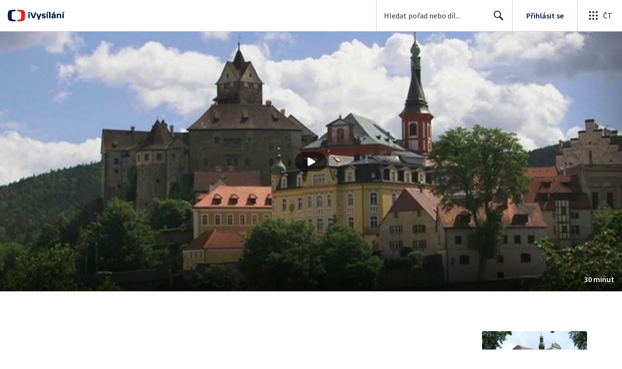

--- FILE ---
content_type: text/html; charset=utf-8
request_url: https://www.ceskatelevize.cz/porady/1126666764-toulava-kamera/217562221500037/
body_size: 48464
content:
<!DOCTYPE html><html lang="cs"><head><link as="style" href="https://ctfs.ceskatelevize.cz/static/v8.19/assets/common.css" rel="preload"/><link as="style" href="https://ctfs.ceskatelevize.cz/static/v8.19/assets/header.css" rel="preload"/><meta charSet="utf-8"/><link href="/ivysilani/favicon.ico" rel="icon" sizes="any"/><link href="/ivysilani/favicon.svg" rel="icon" type="image/svg+xml"/><link href="https://ctfs.ceskatelevize.cz/img/K1OH_yXzAqgyun5lr0zJC5mgaNuE78TnB2VXUZjmr4M/rs:fit:180:180/plain/s3/static/ivysilani/favicon.png" rel="apple-touch-icon"/><link href="/ivysilani/manifest.webmanifest" rel="manifest"/><meta content="width=device-width, initial-scale=1.0" name="viewport"/><link href="https://ctfs.ceskatelevize.cz/static/v8.19/assets/common.css" rel="stylesheet" type="text/css"/><link href="https://ctfs.ceskatelevize.cz/static/v8.19/assets/header.css" rel="stylesheet" type="text/css"/><script src="https://ctfs.ceskatelevize.cz/static/v8.19/assets/common.js" type="application/javascript"></script><script src="https://ctfs.ceskatelevize.cz/static/v8.19/assets/header.js" type="application/javascript"></script><title>17. září 2017 - Toulavá kamera | Česká televize</title><link href="https://www.ceskatelevize.cz/porady/1126666764-toulava-kamera/217562221500037/" rel="canonical"/><meta content="@CzechTV" name="twitter:site" property="twitter:site"/><meta content="44097371" name="twitter:site:id" property="twitter:site:id"/><meta content="summary_large_image" name="twitter:card" property="twitter:card"/><meta content="video.episode" name="og:type" property="og:type"/><meta content="index, follow" name="robots" property="robots"/><meta content="Pohraniční opevnění — Arniková farmářská stezka — Zámek Úsov — Severní dráha císaře Ferdinanda — Zámek Roztoky u Prahy — Šibenice" name="description" property="description"/><meta content="17. září 2017 - Toulavá kamera | Česká televize" name="og:title" property="og:title"/><meta content="https://www.ceskatelevize.cz/porady/1126666764-toulava-kamera/217562221500037/" name="og:url" property="og:url"/><meta content="https://ctfs.ceskatelevize.cz/img/yLi4Hl03Kxe_eb61aNdQquYnnBfEC1uAUHw1kNBBY94/rs:fit:1005:565/plain/s3/porady-s3/episode/648866ed2df3ce60b50ee583/card/toulava-kamera-732-1714584610.jpg" name="og:image" property="og:image"/><meta content="https://player.ceskatelevize.cz/?origin=iVysilani&amp;autoStart=true&amp;width=100%25&amp;client=iVysilaniWeb&amp;title=17.+z%C3%A1%C5%99%C3%AD+2017&amp;IDEC=217562221500037" name="og:video" property="og:video"/><meta content="Pohraniční opevnění — Arniková farmářská stezka — Zámek Úsov — Severní dráha císaře Ferdinanda — Zámek Roztoky u Prahy — Šibenice" name="og:description" property="og:description"/><meta content="17. září 2017 - Toulavá kamera | Česká televize" name="twitter:title" property="twitter:title"/><meta content="https://ctfs.ceskatelevize.cz/img/yLi4Hl03Kxe_eb61aNdQquYnnBfEC1uAUHw1kNBBY94/rs:fit:1005:565/plain/s3/porady-s3/episode/648866ed2df3ce60b50ee583/card/toulava-kamera-732-1714584610.jpg" name="twitter:image" property="twitter:image"/><meta content="17. září 2017 - Toulavá kamera | Česká televize" name="twitter:image:alt" property="twitter:image:alt"/><meta content="Pohraniční opevnění — Arniková farmářská stezka — Zámek Úsov — Severní dráha císaře Ferdinanda — Zámek Roztoky u Prahy — Šibenice" name="twitter:description" property="twitter:description"/><meta name="next-head-count" content="29"/><meta content="app-id=436780264" name="apple-itunes-app"/><script>var dataLayer = dataLayer || [];dataLayer.push({
                "page": { "section": "iVysilani" },
                "app": {"version": "1.176.0", "platform": "Web"
              }})</script><script>(function(w,d,s,l,i){w[l]=w[l]||[];w[l].push({'gtm.start':
new Date().getTime(),event:'gtm.js'});var f=d.getElementsByTagName(s)[0],
j=d.createElement(s),dl=l!='dataLayer'?'&l='+l:'';j.async=true;j.src=
'https://www.googletagmanager.com/gtm.js?id='+i+dl;var n=d.querySelector('[nonce]');
n&&j.setAttribute('nonce',n.nonce||n.getAttribute('nonce'));f.parentNode.insertBefore(j,f);
})(window,document,'script','dataLayer','GTM-WR543Z2');
</script><link as="style" href="https://ctfs.ceskatelevize.cz/static/assets/css/fonts.css" rel="preload"/><link href="https://ctfs.ceskatelevize.cz/static/assets/css/fonts.css" rel="stylesheet"/><link href="https://ctfs.ceskatelevize.cz/static" rel="dns-prefetch"/><link crossorigin="anonymous" href="https://ctfs.ceskatelevize.cz/static" rel="preconnect"/><script>window.ctGetConsentStatus = Promise.race([new Promise((resolve) => {
      window.ctSetConsentStatus = resolve;
  }), new Promise((_, reject) =>
  { setTimeout(() => reject(new Error("Consent status unavailable")), 60000) })]);</script><script async="" src="https://ctfs.ceskatelevize.cz/static/scripts/cmp/v2.1/cmp.js" type="text/javascript"></script><link rel="preload" href="https://ctfs.ceskatelevize.cz/ivysilani/_next/static/css/06353f6b8717f284.css" as="style"/><link rel="stylesheet" href="https://ctfs.ceskatelevize.cz/ivysilani/_next/static/css/06353f6b8717f284.css" data-n-g=""/><link rel="preload" href="https://ctfs.ceskatelevize.cz/ivysilani/_next/static/css/cb3e0e286b007dc2.css" as="style"/><link rel="stylesheet" href="https://ctfs.ceskatelevize.cz/ivysilani/_next/static/css/cb3e0e286b007dc2.css" data-n-p=""/><link rel="preload" href="https://ctfs.ceskatelevize.cz/ivysilani/_next/static/css/78a2d09fb5ed188b.css" as="style"/><link rel="stylesheet" href="https://ctfs.ceskatelevize.cz/ivysilani/_next/static/css/78a2d09fb5ed188b.css" data-n-p=""/><noscript data-n-css=""></noscript><script defer="" nomodule="" src="https://ctfs.ceskatelevize.cz/ivysilani/_next/static/chunks/polyfills-c67a75d1b6f99dc8.js"></script><script src="https://ctfs.ceskatelevize.cz/ivysilani/_next/static/chunks/webpack-4592895e662b3234.js" defer=""></script><script src="https://ctfs.ceskatelevize.cz/ivysilani/_next/static/chunks/framework-fcde0cfcf1dbecfa.js" defer=""></script><script src="https://ctfs.ceskatelevize.cz/ivysilani/_next/static/chunks/main-21c6d520751cd8cb.js" defer=""></script><script src="https://ctfs.ceskatelevize.cz/ivysilani/_next/static/chunks/pages/_app-80657d7489d76dd5.js" defer=""></script><script src="https://ctfs.ceskatelevize.cz/ivysilani/_next/static/chunks/9740-ca1201e7b2f6b693.js" defer=""></script><script src="https://ctfs.ceskatelevize.cz/ivysilani/_next/static/chunks/763-92e7305eaf9515d7.js" defer=""></script><script src="https://ctfs.ceskatelevize.cz/ivysilani/_next/static/chunks/118-afb5dfa3bb372b7a.js" defer=""></script><script src="https://ctfs.ceskatelevize.cz/ivysilani/_next/static/chunks/5907-0c233f6caf945c82.js" defer=""></script><script src="https://ctfs.ceskatelevize.cz/ivysilani/_next/static/chunks/3107-fe2019b15533a9f4.js" defer=""></script><script src="https://ctfs.ceskatelevize.cz/ivysilani/_next/static/chunks/2120-b04bef360a19fccd.js" defer=""></script><script src="https://ctfs.ceskatelevize.cz/ivysilani/_next/static/chunks/2057-8bb0b78c79a5b455.js" defer=""></script><script src="https://ctfs.ceskatelevize.cz/ivysilani/_next/static/chunks/8358-beb06af7328a1fce.js" defer=""></script><script src="https://ctfs.ceskatelevize.cz/ivysilani/_next/static/chunks/8334-000566d30091956c.js" defer=""></script><script src="https://ctfs.ceskatelevize.cz/ivysilani/_next/static/chunks/4249-a1f5c58d37ac8db8.js" defer=""></script><script src="https://ctfs.ceskatelevize.cz/ivysilani/_next/static/chunks/3221-238b068f17e90770.js" defer=""></script><script src="https://ctfs.ceskatelevize.cz/ivysilani/_next/static/chunks/5375-17d873d199aad1ec.js" defer=""></script><script src="https://ctfs.ceskatelevize.cz/ivysilani/_next/static/chunks/7579-69c3aed57d6725f1.js" defer=""></script><script src="https://ctfs.ceskatelevize.cz/ivysilani/_next/static/chunks/1282-4c359474eff89ce2.js" defer=""></script><script src="https://ctfs.ceskatelevize.cz/ivysilani/_next/static/chunks/458-5a57426873cfec23.js" defer=""></script><script src="https://ctfs.ceskatelevize.cz/ivysilani/_next/static/chunks/3444-05299809be0a3f26.js" defer=""></script><script src="https://ctfs.ceskatelevize.cz/ivysilani/_next/static/chunks/4235-aac73a0f00221b1f.js" defer=""></script><script src="https://ctfs.ceskatelevize.cz/ivysilani/_next/static/chunks/2209-94552a77d3499158.js" defer=""></script><script src="https://ctfs.ceskatelevize.cz/ivysilani/_next/static/chunks/9247-f8e602c0e71f0cd0.js" defer=""></script><script src="https://ctfs.ceskatelevize.cz/ivysilani/_next/static/chunks/5175-eb206b36296734b2.js" defer=""></script><script src="https://ctfs.ceskatelevize.cz/ivysilani/_next/static/chunks/7115-d3e18bc2d642d4c0.js" defer=""></script><script src="https://ctfs.ceskatelevize.cz/ivysilani/_next/static/chunks/1319-2a7394ae837b9793.js" defer=""></script><script src="https://ctfs.ceskatelevize.cz/ivysilani/_next/static/chunks/3323-7ba4ee57c0dcd3ec.js" defer=""></script><script src="https://ctfs.ceskatelevize.cz/ivysilani/_next/static/chunks/5936-0c021ae97e2bb3bb.js" defer=""></script><script src="https://ctfs.ceskatelevize.cz/ivysilani/_next/static/chunks/8463-d0ddb36a10d57c9a.js" defer=""></script><script src="https://ctfs.ceskatelevize.cz/ivysilani/_next/static/chunks/pages/porady/%5BshowIdWithCode%5D/%5Bid%5D-33b5d93a06f1f43b.js" defer=""></script><script src="https://ctfs.ceskatelevize.cz/ivysilani/_next/static/NME7vbiGh0Hfrzc_jTE1U/_buildManifest.js" defer=""></script><script src="https://ctfs.ceskatelevize.cz/ivysilani/_next/static/NME7vbiGh0Hfrzc_jTE1U/_ssgManifest.js" defer=""></script><style id="server-side-styles">.transparent-0-2-1 {
  z-index: 100;
  position: absolute;
}
.header-0-2-2 {
  width: 100%;
}
.fallBackHeader-0-2-3 {
  z-index: 1;
}
.darkBackground-0-2-4 {
  background-color: #101622;
}
.title-0-2-48.row {
  font-size: 1.5rem;
  margin-top: 10px;
  font-family: TvSansScreen, sans-serif;
  font-weight: 500;
  line-height: 1.75rem;
  letter-spacing: 0;
}
@media (max-width: 639px) {
  .title-0-2-48.row {
    font-size: 1.125rem;
    margin-top: 0;
    font-family: TvSansScreen, sans-serif;
    font-weight: 500;
    line-height: 1.375rem;
    letter-spacing: 0;
  }
}
  .content-0-2-8 {
    padding-bottom: 40px;
  }
  .iframe-0-2-11 {
    top: 0;
    left: 0;
    width: 100%;
    border: 0;
    height: 100%;
    position: absolute;
  }
  .provider-0-2-12 {
    background-color: transparent;
  }
  .list-0-2-29 {
    margin: 0;
    display: flex;
    padding: 0;
    list-style: none;
    align-items: center;
  }
  .meta-0-2-30 {
    color: #393939;
    font-size: 0.875rem;
    font-family: SourceSansPro, sans-serif;
    line-height: 1.25rem;
    letter-spacing: 0.0125rem;
  }
  .meta-0-2-30.inverted {
    color: white;
  }
  .propertyItem-0-2-31 {
    margin-right: 5px;
  }
  .bullet-0-2-32 {
    color: #6f6f6f;
  }
  .bullet-0-2-32.inverted {
    color: #a8a8a8;
  }
  .link-0-2-25 {
    display: block;
  }
  .logo-0-2-26 {
    width: 100%;
  }
  .image-0-2-27 {
    width: auto;
    height: auto;
    max-width: 100%;
    max-height: 200px;
  }
@media (max-width: 639px) {
  .image-0-2-27 {
    max-height: 96px;
  }
}
  .title-0-2-28 {
    color: var(--v_1jhb78l5);
    font-size: 1.3125rem;
    font-family: TvSansScreen, sans-serif;
    font-weight: 700;
    line-height: 1.625rem;
    margin-bottom: 11px;
    letter-spacing: 0;
  }
@media (min-width: 640px) {
  .title-0-2-28 {
    font-size: 24px;
    font-family: TvSansScreen, sans-serif;
    font-weight: 700;
    line-height: 2.5rem;
    margin-bottom: 5px;
    letter-spacing: -0.27px;
  }
}
  .title-0-2-20 {
    color: var(--v_1jhb78l5);
    margin: 0;
    font-size: 1.5rem;
    font-family: TvSansScreen, sans-serif;
    font-weight: 500;
    line-height: 1.75rem;
    letter-spacing: 0;
  }
@media (min-width: 640px) {
  .title-0-2-20 {
    font-size: 2.25rem;
    font-family: TvSansScreen, sans-serif;
    font-weight: 700;
    line-height: 2.5rem;
    letter-spacing: -0.025rem;
  }
}
  .subTitle-0-2-21 {
    color: var(--v_1jhb78l5);
    margin: 9px 0 0 0;
    font-size: 1rem;
    font-family: TvSansScreen, sans-serif;
    font-weight: 500;
    line-height: 1.25rem;
    letter-spacing: 0;
  }
@media (min-width: 1024px) {
  .subTitle-0-2-21 {
    margin: 6px 0 0 0;
    font-size: 1.3125rem;
    font-family: TvSansScreen, sans-serif;
    font-weight: 500;
    line-height: 1.625rem;
    letter-spacing: 0;
  }
}
  .subTitlePrefix-0-2-22 {
    color: var(--v_1jhb78l8);
  }
  .topSection-0-2-23 {
    padding-bottom: 20px;
  }
@media (min-width: 1024px) {
  .topSection-0-2-23 {
    padding-bottom: 12px;
  }
}
  .description-0-2-24 {
    color: var(--v_1jhb78l5);
    margin: 6px 0 0 0;
    font-size: 1.125rem;
    font-family: SourceSansPro, sans-serif;
    line-height: 1.5rem;
    letter-spacing: 0;
  }
@media (min-width: 1024px) {
  .description-0-2-24 {
    margin: 29px 0 0 0;
  }
}
  .row-0-2-34 {
    width: 100%;
    display: flex;
    padding: 11px 16px;
    box-sizing: content-box;
    margin-left: -16px;
    background-color: var(--v_1jhb78l1);
  }
  .row-0-2-34.hover {
    background-color: var(--v_1jhb78l3);
  }
  .row-0-2-34.active {
    background-color: var(--v_1jhb78l4);
  }
@media (min-width: 640px) {
  .row-0-2-34 {
    padding: 7px;
    box-sizing: border-box;
    margin-left: 0;
    border-radius: 4px;
  }
}
  .index-0-2-35 {
    color: var(--v_1jhb78l5);
    font-size: 0.875rem;
    min-width: 47px;
    box-sizing: border-box;
    text-align: right;
    font-family: SourceSansPro, sans-serif;
    line-height: 1.25rem;
    padding-top: 10px;
    padding-right: 8px;
    letter-spacing: 0.0125rem;
  }
@media (min-width: 640px) {
  .index-0-2-35 {
    font-size: 1rem;
    min-width: 56px;
    font-family: SourceSansPro, sans-serif;
    line-height: 1.375rem;
    padding-top: 21px;
    padding-right: 12px;
    letter-spacing: 0;
  }
}
  .title-0-2-36 {
    color: var(--v_1jhb78l5);
  }
  .title-0-2-36.row {
    margin-top: -2px;
    word-break: break-word;
    margin-bottom: 0;
  }
@media (min-width: 640px) {
  .title-0-2-36.row {
    font-size: 1.125rem;
    font-family: TvSansScreen, sans-serif;
    font-weight: 500;
    line-height: 1.375rem;
    letter-spacing: 0;
  }
}
  .title-0-2-36.row.active {
    color: var(--v_1jhb78l5);
  }
  .description-0-2-37 {
    color: var(--v_1jhb78l8);
    font-size: 0.875rem;
    font-family: SourceSansPro, sans-serif;
    line-height: 1.25rem;
    letter-spacing: 0.0125rem;
  }
@media (min-width: 640px) {
  .description-0-2-37 {
    font-size: 1rem;
    font-family: SourceSansPro, sans-serif;
    line-height: 1.375rem;
    letter-spacing: 0;
  }
}
  .imageWrapper-0-2-38 div[class^="bottomWrapper-"] {
    position: initial;
  }
  .imageWrapper-0-2-38 div[class^="durationPlayButtonWrapper-"] {
    display: flex;
    justify-content: center;
  }
  .button-0-2-33 {
    margin-top: 16px;
  }
  .content-0-2-9 {
    height: 100%;
    margin: auto;
    position: relative;
    max-height: min(800px, calc(100vh - 177px));
    min-height: 180px;
    aspect-ratio: 16 / 9;
  }
@media (min-width: 768px) {
  .content-0-2-9 {
    max-height: min(800px, calc(100vh - 185px));
  }
}
  .wrapper-0-2-10 {
    background-color: #000;
  }
  .title-0-2-47.row {
    font-size: 1.125rem;
    font-family: TvSansScreen, sans-serif;
    font-weight: 500;
    line-height: 1.375rem;
    letter-spacing: 0;
  }
@media (min-width: 640px) {
  .title-0-2-47.row {
    font-size: 1.5rem;
    font-family: TvSansScreen, sans-serif;
    font-weight: 500;
    line-height: 1.75rem;
    letter-spacing: 0;
  }
}
  .content-0-2-44 {
    color: #393939;
    margin: 0 0 4px 0;
    display: -webkit-box;
    overflow: hidden;
    font-size: 0.875rem;
    font-family: SourceSansPro, sans-serif;
    line-height: 1.25rem;
    text-overflow: ellipsis;
    letter-spacing: 0.0125rem;
    -webkit-box-orient: vertical;
    -webkit-line-clamp: 4;
  }
  .content-0-2-44.inverted {
    color: #e0e0e0;
  }
@media (min-width: 640px) {
  .content-0-2-44 {
    margin: 0 0 10px 0;
    overflow: auto;
    font-size: 1rem;
    font-family: SourceSansPro, sans-serif;
    line-height: 1.375rem;
    letter-spacing: 0;
    -webkit-line-clamp: unset;
  }
}
  .season-0-2-45 {
    color: #6f6f6f;
  }
  .season-0-2-45.inverted {
    color: #c6c6c6;
  }
  .cardMeta-0-2-46, .cardMeta-0-2-46.row {
    width: 112px !important;
    min-width: 112px !important;
  }
@media (min-width: 640px) {
  .cardMeta-0-2-46, .cardMeta-0-2-46.row {
    width: 216px !important;
    min-width: 216px !important;
  }
}
@media (min-width: 1024px) {
  .cardMeta-0-2-46, .cardMeta-0-2-46.row {
    width: 272px !important;
    min-width: 272px !important;
  }
}
  .wrapper-0-2-39 {
    color: var(--v_1jhb78l5);
    cursor: pointer;
    display: block;
    margin-bottom: 23px;
  }
  .wrapper-0-2-39:after {
    clear: both;
    content: " ";
    display: block;
  }
@media (min-width: 1024px) {
  .wrapper-0-2-39 {
    display: grid;
    padding-top: 0;
  }
}
  .card-0-2-40 {
    float: left;
    width: 128px;
  }
@media (min-width: 1024px) {
  .card-0-2-40 {
    width: 216px;
    grid-row: 2;
    margin-bottom: 14px;
  }
}
  .next-0-2-41 {
    color: var(--v_1jhb78l5);
    padding: 5px 0 0 140px;
    font-size: 0.875rem;
    font-family: SourceSansPro, sans-serif;
    font-weight: 600;
    line-height: 1.25rem;
    letter-spacing: 0.0125rem;
  }
@media (min-width: 1024px) {
  .next-0-2-41 {
    padding: 16px 0 12px 0;
    grid-row: 1;
    font-size: 1rem;
    font-family: SourceSansPro, sans-serif;
    font-weight: 600;
    line-height: 1.375rem;
    letter-spacing: 0;
  }
}
  .title-0-2-42 {
    font-size: 1rem;
    font-family: TvSansScreen, sans-serif;
    font-weight: 500;
    line-height: 1.25rem;
    padding-left: 140px;
    letter-spacing: 0;
  }
@media (min-width: 1024px) {
  .title-0-2-42 {
    grid-row: 3;
    padding-left: 0;
  }
}
  .videoCardTitle-0-2-43 {
    margin-top: -2px;
  }
  .descriptionTitle-0-2-13 {
    color: var(--v_1jhb78l5);
    margin: 0;
    display: inline-block;
    font-size: 1.3125rem;
    font-family: TvSansScreen, sans-serif;
    font-weight: 500;
    line-height: 1.625rem;
    letter-spacing: 0;
  }
  .secondaryTitle-0-2-14 {
    margin-top: 23px;
    margin-bottom: 15px;
  }
  .navigation-0-2-15 {
    margin-bottom: 11px;
  }
  .description-0-2-16 {
    color: var(--v_1jhb78l5);
    font-size: 1.125rem;
    max-width: 740px;
    margin-top: 3px;
    font-family: SourceSansPro, sans-serif;
    line-height: 1.5rem;
    letter-spacing: 0;
  }
  .description-0-2-16 p:first-of-type {
    margin-top: 0;
  }
  .description-0-2-16 p:last-of-type {
    margin-bottom: 0;
  }
  .categories-0-2-17 {
    grid-area: frontendIdList;
    align-self: start;
    margin-top: 14px;
    align-content: flex-end;
  }
  .seriesMetadata-0-2-18 {
    grid-area: seriesMetadata;
    align-self: end;
    margin-top: 9px;
  }
  .recipes-0-2-19 {
    margin: 0;
    padding: 0;
  }
  .recipes-0-2-19 li {
    list-style: none;
    margin-top: -4px;
  }
  .recipes-0-2-19 li a {
    display: block;
    padding: 4px 0;
    font-size: 1.125rem;
    font-family: SourceSansPro, sans-serif;
    line-height: 1.5rem;
    margin-bottom: 4px;
    letter-spacing: 0;
  }
  .recipes-0-2-19 li:last-child a {
    margin-bottom: 0;
  }
  .content-0-2-5 {
    padding-bottom: 24px;
  }
@media (min-width: 768px) {
  .content-0-2-5 {
    padding-bottom: 40px;
  }
}
  .topSeparator-0-2-6 {
    margin-bottom: 48px;
  }
@media (max-width: 1023px) {
  .topSeparator-0-2-6 {
    margin-bottom: 34px;
  }
}
@media (max-width: 639px) {
  .topSeparator-0-2-6 {
    margin-top: 0;
    margin-bottom: 24px;
  }
}
  .episodeListContent-0-2-7 {
    padding-top: 16px;
  }
@media (max-width: 1023px) {
  .episodeListContent-0-2-7 {
    padding-top: 7px;
  }
}
@media (max-width: 639px) {
  .episodeListContent-0-2-7 {
    padding-top: 32px;
  }
}</style></head><body class="ctst_1ajuk800"><div id="__next"><script type="application/ld+json">{"@context":"https://schema.org","@type":"WebSite","name":"Česká televize","alternateName":["ČT","Česká veřejnoprávní televize"],"url":"https://www.ceskatelevize.cz/ivysilani/","sameAs":["https://www.facebook.com/iVysilani/","https://twitter.com/CzechTV","https://www.instagram.com/ceskatelevize/","https://cs.wikipedia.org/wiki/%C4%8Cesk%C3%A1_televize"],"potentialAction":{"@type":"SearchAction","target":"https://www.ceskatelevize.cz/ivysilani/hledani/?keyword={search_term_string}","query-input":"required name=search_term_string"}}</script><div class="header-0-2-2"><header style="" class="ctg ctg-header ctg-header-header ctg-header-hide-global-menu ctg-header- ctg-header-vecko ctg-header-header-light" data-testid="ctg-header"><div aria-hidden="true" class="ctg-header-input-mobile visible"><form id="ctg-header-searchForm-mobile" class="ctg-header-input-wrapper" action="/ivysilani/hledani/" data-testid="ctg-header-searchForm-mobile"><div class="ctg-header-scrim ctg-header-scrim--transparent"></div><label for="ctg-header-searchInputMobile" class="ctg-sr-only">Hledání</label> <input type="search" placeholder="Hledat pořad nebo díl..." required="" minlength="3" maxlength="50" name="keyword" id="ctg-header-searchInputMobile" class="ctg-header-input" value="" data-testid="ctg-header-searchInput-mobile"/> <button form="ctg-header-searchForm-mobile" class="ctg-header-searchForm-mobile-button" type="submit" name="hledat"><svg xmlns="http://www.w3.org/2000/svg" aria-hidden="true" class="ctg-header-search-open-button-icon" width="24" height="24" viewBox="0 0 24 24"><g fill="none" fill-rule="evenodd"><text fill="#6F6F6F" font-family="SourceSansPro-Regular, Source Sans Pro" font-size="14" letter-spacing=".2" transform="translate(-32 -8)"><tspan x="17.05" y="64.45">Search</tspan></text><path fill="#041E42" class="ctg-icon-fill" d="M9.5 2a7.5 7.5 0 0 1 5.83 12.22c.4-.07.83.03 1.17.3l.11.1 4.43 4.3a1.5 1.5 0 0 1-1.97 2.26l-.11-.1-4.43-4.3a1.5 1.5 0 0 1-.44-1.35A7.5 7.5 0 1 1 9.5 2zm0 1.8a5.7 5.7 0 1 0 0 11.4 5.7 5.7 0 0 0 0-11.4z"/></g></svg></button></form></div><a title="Úvodní stránka iVysílání" href="/ivysilani/" class="ctg-header-logo-link" data-testid="ctg-header-logo-link"> <img alt="iVysílání - logo" aria-hidden="true" class="ctg-header-logo inverted" src="https://ctfs.ceskatelevize.cz/static/v8.19/assets/images/ivysilani_onDark.ab6917666b20cb702da012b12652cb96.svg" height="24"/> <img alt="iVysílání - logo" aria-hidden="true" class="ctg-header-logo" src="https://ctfs.ceskatelevize.cz/static/v8.19/assets/images/ivysilani.40364905e6d8c597d722605b08a95b0d.svg" height="24"/>     </a><nav aria-label="Globální menu" class="ctg-header-nav"><ul class="ctg-header-menu ctg-flex"><li><a data-menutype="shp" href="/ivysilani/">iVysílání</a></li><li><a data-menutype="shp" href="https://ct24.ceskatelevize.cz/">ČT24</a></li><li><a data-menutype="shp" href="https://sport.ceskatelevize.cz/">Sport</a></li><li><a data-menutype="shp" href="https://decko.ceskatelevize.cz/">Déčko</a></li><li><a data-menutype="shp" href="https://www.ceskatelevize.cz/tv-program/">TV Program</a></li><li><a data-menutype="shp" href="/zive/">Živě</a></li><li><a data-menutype="shp" href="https://poplatky.ceskatelevize.cz/">TV poplatky</a></li></ul></nav><button aria-label="Zobrazit vyhledávací formulář" aria-expanded="false" class="ctg-header-search-button visible"><svg xmlns="http://www.w3.org/2000/svg" aria-hidden="true" class="ctg-header-search-button-icon" width="24" height="24" viewBox="0 0 24 24"><g fill="none" fill-rule="evenodd"><text fill="#6F6F6F" font-family="SourceSansPro-Regular, Source Sans Pro" font-size="14" letter-spacing=".2" transform="translate(-32 -8)"><tspan x="17.05" y="64.45">Search</tspan></text><path fill="#041E42" class="ctg-icon-fill" d="M9.5 2a7.5 7.5 0 0 1 5.83 12.22c.4-.07.83.03 1.17.3l.11.1 4.43 4.3a1.5 1.5 0 0 1-1.97 2.26l-.11-.1-4.43-4.3a1.5 1.5 0 0 1-.44-1.35A7.5 7.5 0 1 1 9.5 2zm0 1.8a5.7 5.7 0 1 0 0 11.4 5.7 5.7 0 0 0 0-11.4z"/></g></svg></button> <button aria-label="Zavřít vyhledávací formulář" class="ctg-header-search-close-button visible ctg-header-hidden"><svg xmlns="http://www.w3.org/2000/svg" aria-hidden="true" class="ctg-header-search-close-button-icon" width="24" height="24" viewBox="0 0 24 24"><g fill="none" fill-rule="evenodd"><text fill="#6F6F6F" font-family="SourceSansPro-Regular, Source Sans Pro" font-size="14" letter-spacing=".2" transform="translate(-32 -8)"><tspan x="21.16" y="64.45">Close</tspan></text><path fill="#041E42" class="ctg-icon-fill" d="M5.61 4.21l.1.08L12 10.6l6.3-6.3a1 1 0 0 1 1.49 1.32l-.08.1L13.4 12l6.3 6.3a1 1 0 0 1-1.32 1.49l-.1-.08L12 13.4l-6.3 6.3a1 1 0 0 1-1.49-1.32l.08-.1L10.6 12 4.3 5.7a1 1 0 0 1 1.32-1.49z"/></g></svg></button><div class="ctg-header-input-desktop visible"><form id="ctg-header-searchForm-desktop" class="ctg-header-input-wrapper" action="/ivysilani/hledani/" data-testid="ctg-header-searchForm"><label for="ctg-header-searchInput" class="ctg-sr-only">Hledání</label> <input type="search" placeholder="Hledat pořad nebo díl..." required="" minlength="3" maxlength="50" name="keyword" id="ctg-header-searchInput" class="ctg-header-input" value="" data-testid="ctg-header-searchInput"/> <button form="ctg-header-searchForm-desktop" type="submit" data-testid="ctg-header-search-submit">Hledat <svg xmlns="http://www.w3.org/2000/svg" aria-hidden="true" class="ctg-header-input-icon" width="24" height="24" viewBox="0 0 24 24"><g fill="none" fill-rule="evenodd"><text fill="#6F6F6F" font-family="SourceSansPro-Regular, Source Sans Pro" font-size="14" letter-spacing=".2" transform="translate(-32 -8)"><tspan x="17.05" y="64.45">Search</tspan></text><path fill="#041E42" class="ctg-icon-fill" d="M9.5 2a7.5 7.5 0 0 1 5.83 12.22c.4-.07.83.03 1.17.3l.11.1 4.43 4.3a1.5 1.5 0 0 1-1.97 2.26l-.11-.1-4.43-4.3a1.5 1.5 0 0 1-.44-1.35A7.5 7.5 0 1 1 9.5 2zm0 1.8a5.7 5.7 0 1 0 0 11.4 5.7 5.7 0 0 0 0-11.4z"/></g></svg></button></form></div><div class="ctg-header-profile ctg-header-"><button aria-label="Otevřít menu uživatele" aria-modal="false" aria-controls="profile-menu" aria-haspopup="menu" class="ctg-header-profile-wrapper ctg-header-profile-logged ctg-header--hidden"><div class="ctg-header-avatar"><img alt="avatar" aria-hidden="true" class="ctg-header-avatar-image" src="https://ctfs.ceskatelevize.cz/static/assets/images/grey-square.jpg"/> <svg class="ctg-header-avatar-placeholder" aria-hidden="true" width="22" height="22" viewBox="0 0 22 22" fill="none" xmlns="http://www.w3.org/2000/svg"><path fill-rule="evenodd" clip-rule="evenodd" d="M11.2884 21.9963L11 22L10.7946 21.9981L10.3679 21.9821L9.92563 21.9482L9.59958 21.9117L9.29452 21.8686L8.91349 21.8024L8.55618 21.7276L8.24713 21.6527L7.92599 21.5647L7.59969 21.4644L7.15708 21.3101L6.86241 21.1953L6.66441 21.1126L6.40063 20.9952L6.00481 20.803L5.74552 20.6663L5.46447 20.5078L5.21165 20.3557L4.77764 20.0722L4.41133 19.8093L4.12616 19.5883L3.84024 19.3512L3.61491 19.1524L3.36638 18.9201L3.02693 18.5783L2.89123 18.433C1.09579 16.4754 0 13.8656 0 11C0 4.92487 4.92487 0 11 0C17.0751 0 22 4.92487 22 11C22 13.882 20.8917 16.5051 19.0781 18.4663L18.778 18.7781L18.5804 18.971L18.3437 19.1895C18.1948 19.3233 18.0423 19.4529 17.8863 19.5783L17.534 19.8499L17.1798 20.1013L17.0369 20.1969L16.7885 20.3556L16.4146 20.5772L16.0773 20.7607L15.8602 20.8708L15.5994 20.9952L15.2249 21.1594L14.8429 21.3101L14.6461 21.3813L14.3681 21.4748L14.0061 21.5842L13.561 21.7003L13.165 21.787L13.0079 21.8172L12.7056 21.8686L12.3585 21.9169L11.9655 21.9582L11.6314 21.9822L11.2884 21.9963ZM11 14.4C8.66574 14.4 6.46705 15.5665 4.86351 17.5825C6.47185 19.083 8.62884 20 11 20C13.3716 20 15.529 19.0827 17.1367 17.5834C15.5958 15.6452 13.5048 14.4922 11.2721 14.4053L11 14.4ZM11 2C6.02944 2 2 6.02944 2 11C2 13.0897 2.71222 15.0131 3.90716 16.5407C5.71935 14.3535 8.22796 13 11 13C13.772 13 16.2806 14.3535 18.0919 16.5398C19.2878 15.0131 20 13.0897 20 11C20 6.02944 15.9706 2 11 2ZM11 4C12.7673 4 14.2 5.61177 14.2 7.6C14.2 9.58823 12.7673 12 11 12C9.23269 12 7.8 9.58823 7.8 7.6C7.8 5.61177 9.23269 4 11 4ZM11 5.4C10.045 5.4 9.2 6.35065 9.2 7.6C9.2 9.05646 10.2498 10.6 11 10.6C11.7502 10.6 12.8 9.05646 12.8 7.6C12.8 6.35065 11.955 5.4 11 5.4Z" fill="#041E42"/></svg></div><p class="ctg-header-profile-title">Moje ČT</p></button> <a class="ctg-header-profile-wrapper ctg-header-profile-not-logged ctg-header- ctg-header-prihlasit-se" href="/profil/prihlasit/" title="Přihlásit"><div class="ctg-header-avatar"><svg class="ctg-header-avatar-placeholder" aria-hidden="true" width="22" height="22" viewBox="0 0 22 22" fill="none" xmlns="http://www.w3.org/2000/svg"><path fill-rule="evenodd" clip-rule="evenodd" d="M11.2884 21.9963L11 22L10.7946 21.9981L10.3679 21.9821L9.92563 21.9482L9.59958 21.9117L9.29452 21.8686L8.91349 21.8024L8.55618 21.7276L8.24713 21.6527L7.92599 21.5647L7.59969 21.4644L7.15708 21.3101L6.86241 21.1953L6.66441 21.1126L6.40063 20.9952L6.00481 20.803L5.74552 20.6663L5.46447 20.5078L5.21165 20.3557L4.77764 20.0722L4.41133 19.8093L4.12616 19.5883L3.84024 19.3512L3.61491 19.1524L3.36638 18.9201L3.02693 18.5783L2.89123 18.433C1.09579 16.4754 0 13.8656 0 11C0 4.92487 4.92487 0 11 0C17.0751 0 22 4.92487 22 11C22 13.882 20.8917 16.5051 19.0781 18.4663L18.778 18.7781L18.5804 18.971L18.3437 19.1895C18.1948 19.3233 18.0423 19.4529 17.8863 19.5783L17.534 19.8499L17.1798 20.1013L17.0369 20.1969L16.7885 20.3556L16.4146 20.5772L16.0773 20.7607L15.8602 20.8708L15.5994 20.9952L15.2249 21.1594L14.8429 21.3101L14.6461 21.3813L14.3681 21.4748L14.0061 21.5842L13.561 21.7003L13.165 21.787L13.0079 21.8172L12.7056 21.8686L12.3585 21.9169L11.9655 21.9582L11.6314 21.9822L11.2884 21.9963ZM11 14.4C8.66574 14.4 6.46705 15.5665 4.86351 17.5825C6.47185 19.083 8.62884 20 11 20C13.3716 20 15.529 19.0827 17.1367 17.5834C15.5958 15.6452 13.5048 14.4922 11.2721 14.4053L11 14.4ZM11 2C6.02944 2 2 6.02944 2 11C2 13.0897 2.71222 15.0131 3.90716 16.5407C5.71935 14.3535 8.22796 13 11 13C13.772 13 16.2806 14.3535 18.0919 16.5398C19.2878 15.0131 20 13.0897 20 11C20 6.02944 15.9706 2 11 2ZM11 4C12.7673 4 14.2 5.61177 14.2 7.6C14.2 9.58823 12.7673 12 11 12C9.23269 12 7.8 9.58823 7.8 7.6C7.8 5.61177 9.23269 4 11 4ZM11 5.4C10.045 5.4 9.2 6.35065 9.2 7.6C9.2 9.05646 10.2498 10.6 11 10.6C11.7502 10.6 12.8 9.05646 12.8 7.6C12.8 6.35065 11.955 5.4 11 5.4Z" fill="#041E42"/></svg></div><p class="ctg-header-profile-title ctg-header-profile-login-title">Přihlásit se</p></a></div><button type="button" class="ctg-header-button ctg-header-global-menu-button ctg-flex ctg-middle ctg-center ctg-header-menu-action" aria-haspopup="menu" aria-label="Otevřít globální menu" aria-expanded="false" aria-controls="global-menu" data-testid="ctg-global-menu-button"><svg aria-hidden="true" fill="none" height="24" viewBox="0 0 24 24" width="24" xmlns="http://www.w3.org/2000/svg"><path clip-rule="evenodd" d="M19 17a2 2 0 110 4 2 2 0 010-4zm-7 0a2 2 0 110 4 2 2 0 010-4zm-7 0a2 2 0 110 4 2 2 0 010-4zm14-7a2 2 0 110 4 2 2 0 010-4zm-7 0a2 2 0 110 4 2 2 0 010-4zm-7 0a2 2 0 110 4 2 2 0 010-4zm14-7a2 2 0 110 4 2 2 0 010-4zm-7 0a2 2 0 110 4 2 2 0 010-4zM5 3a2 2 0 110 4 2 2 0 010-4z" fill="currentColor" fill-rule="evenodd"></path></svg><div class="ctg-header-menu-text">ČT</div></button></header><div class="ctg ctg-header-spacer"></div><div class="ctg ctg-header ctg-header-profile-popup" aria-hidden="true"><div class="ctg-header-profile-scrim"></div><nav id="profile-menu" aria-label="Menu uživatele" class="ctg-header-profile-menu ctg-header-profile-menu-active-{{ -menuProfileActive }} ctg-header--hidden" data-testid="ctg-profile-menu"><div class="ctg-header-profile-section"><div class="ctg-header-profile-name"></div><a href="/profil/" class="ctg-header-profile-link">Spravovat účet</a></div><div class="ctg-header-profile-divider"></div><div class="ctg-header-profile-section"><a href="/ivysilani/oblibene/" class="ctg-header-profile-link ctg-header-vypis-oblibenych"><svg xmlns="http://www.w3.org/2000/svg" aria-hidden="true" width="24" height="24" viewBox="0 0 24 24"><g fill="none" fill-rule="evenodd"><path fill="#041E42" d="M13.35 20.13a2 2 0 0 1-2.69-.01l-.11-.1C5.3 15.27 1.87 12.16 2 8.28c.06-1.7.93-3.33 2.34-4.29A5.8 5.8 0 0 1 12 5.09a5.78 5.78 0 0 1 7.66-1.1A5.46 5.46 0 0 1 22 8.28c.14 3.88-3.3 6.99-8.55 11.76l-.1.09z"/></g></svg><p>Oblíbené pořady</p></a><a href="/ivysilani/rozkoukane/" class="ctg-header-profile-link ctg-header-vypis-rozkoukanych"><svg xmlns="http://www.w3.org/2000/svg" aria-hidden="true" width="24" height="24" viewBox="0 0 24 24"><g fill="none" fill-rule="evenodd"><path fill="#041E42" fill-rule="nonzero" d="M12 1a11 11 0 1 1 0 22 11 11 0 0 1 0-22zm0 2a9 9 0 1 0 0 18 9 9 0 0 0 0-18zm0 3a1 1 0 0 1 1 .88V12a1 1 0 0 1-.2.6l-.1.1-3.5 3.5a1 1 0 0 1-1.49-1.31l.08-.1L11 11.6V7a1 1 0 0 1 .88-1H12z"/></g></svg><p>Rozkoukaná videa</p></a></div><div class="ctg-header-profile-divider"></div><div class="ctg-header-profile-section"><a href="https://moje.ceskatelevize.cz/tv" class="ctg-header-profile-link ctg-header-prihlasit-tv"><svg width="24" height="24" viewBox="0 0 24 24" aria-hidden="true" fill="none" xmlns="http://www.w3.org/2000/svg"><path fill-rule="evenodd" clip-rule="evenodd" d="M7.47596 1.35681L7.56569 1.43427L12 5.86895L16.4343 1.43427C16.7183 1.15025 17.1628 1.12443 17.476 1.35681L17.5657 1.43427C17.8497 1.71828 17.8755 2.16272 17.6431 2.47591L17.5657 2.56564L14.13 5.99995H20.4C21.8359 5.99995 23 7.16401 23 8.59995V18.4C23 19.8359 21.8359 21 20.4 21H3.6C2.16406 21 1 19.8359 1 18.4V8.59995C1 7.16401 2.16406 5.99995 3.6 5.99995H9.869L6.43431 2.56564C6.1219 2.25322 6.1219 1.74669 6.43431 1.43427C6.71833 1.15025 7.16277 1.12443 7.47596 1.35681ZM20.4 7.99995H3.6C3.30177 7.99995 3.05435 8.21754 3.00785 8.50263L3 8.59995V18.4C3 18.6982 3.21759 18.9456 3.50268 18.9921L3.6 19H20.4C20.6982 19 20.9456 18.7824 20.9921 18.4973L21 18.4V8.59995C21 8.30172 20.7824 8.0543 20.4973 8.0078L20.4 7.99995Z" fill="#041E42"/></svg><p>Přihlásit se na TV</p></a></div><div class="ctg-header-profile-divider"></div><div class="ctg-header-profile-section"><a href="/profil/odhlasit/" class="ctg-header-profile-link ctg-header- ctg-header-odhlasit-se"><svg width="24" height="24" viewBox="0 0 24 24" aria-hidden="true" fill="none" xmlns="http://www.w3.org/2000/svg"><path fill-rule="evenodd" clip-rule="evenodd" d="M12.4 3C13.8359 3 15 4.16406 15 5.6V8H13V5.6C13 5.30177 12.7824 5.05435 12.4973 5.00785L12.4 5H5.6C5.30177 5 5.05435 5.21759 5.00785 5.50268L5 5.6V18.4C5 18.6982 5.21759 18.9456 5.50268 18.9921L5.6 19H12.4C12.6982 19 12.9456 18.7824 12.9921 18.4973L13 18.4V16H15V18.4C15 19.8359 13.8359 21 12.4 21H5.6C4.16406 21 3 19.8359 3 18.4V5.6C3 4.16406 4.16406 3 5.6 3H12.4ZM18.8 8.13137C19.0122 8.13137 19.2157 8.21566 19.3657 8.36569L22.2929 11.2929C22.6834 11.6834 22.6834 12.3166 22.2929 12.7071L19.3657 15.6343C19.0533 15.9467 18.5467 15.9467 18.2343 15.6343C18.0843 15.4843 18 15.2808 18 15.0686V13H10C9.44772 13 9 12.5523 9 12C9 11.4477 9.44772 11 10 11H18V8.93137C18 8.48954 18.3582 8.13137 18.8 8.13137Z" fill="#041E42"/></svg><p>Odhlásit se</p></a></div></nav></div><div class="ctg ctg-header ctg-header-global-popup" aria-hidden="true"><div class="ctg-header-scrim"></div><div role="region" aria-modal="false" id="global-menu" class="ctg-header-global-menu ctg-header--hidden" data-testid="ctg-global-menu"><div class="ctg-header-inside"><nav aria-label="Výběr produktů České televize"><ul class="ctg-header-product-links"><li class="ctg-header-product-links-logo"><a title="Úvodní stránka České televize" href="https://www.ceskatelevize.cz/" class="ctg-header-product-logo"><img aria-hidden="true" src="https://ctfs.ceskatelevize.cz/static/v8.19/assets/images/Ceska_televize_logo.c18ac7a00af1952d4a74b7e9c4792aa7.svg" width="163" height="24" alt="Česká televize - logo"/></a></li><li class="ctg-header-product-links-item"><a title="Stránky iVysílání" href="/ivysilani/"><img src="https://ctfs.ceskatelevize.cz/static/v8.19/assets/images/ivysilani.40364905e6d8c597d722605b08a95b0d.svg" alt="iVysílání" height="21" data-testid="ivysilani"/></a></li><li class="ctg-header-product-links-item"><a title="Stránky ČT24" href="https://ct24.ceskatelevize.cz"><img src="https://ctfs.ceskatelevize.cz/static/v8.19/assets/images/CT24.55f6b35963ab9a22b0ab1ce9b28557bf.svg" alt="ČT24" height="21" data-testid="ct24"/></a></li><li class="ctg-header-product-links-item"><a title="Stránky ČT Déčko" href="https://decko.ceskatelevize.cz"><img src="https://ctfs.ceskatelevize.cz/static/v8.19/assets/images/CTd.6dc0eee1c38ca664e1e35d0a596900f9.svg" alt="ČT Déčko" height="21" data-testid="decko"/></a></li><li class="ctg-header-product-links-item"><a title="Stránky ČT sport" href="https://sport.ceskatelevize.cz"><img src="https://ctfs.ceskatelevize.cz/static/v8.19/assets/images/CTsport.025c8b057aba3c561dd635cf1ddcd86d.svg" alt="ČT Sport" height="21" data-testid="ct4"/></a></li><li class="ctg-header-product-links-item"><a title="Stránky ČT art" href="https://art.ceskatelevize.cz/"><img src="https://ctfs.ceskatelevize.cz/static/v8.19/assets/images/CTart.35124ab699485bd6cc3eb539d7b3faa0.svg" alt="ČT Art" height="21" data-testid="art"/></a></li><li class="ctg-header-product-links-item"><a title="Stránky ČT edu" href="https://edu.ceskatelevize.cz/"><img src="https://ctfs.ceskatelevize.cz/static/v8.19/assets/images/edu.6a64a78e38af931fb4b194a932c29286.svg" alt="ČT Edu" height="21" data-testid="edu"/></a></li></ul><hr class="ctg-hr"/><ul class="ctg-header-ul-menu ctg-header-primary-menu ctg-header-active-{{ -menuLevel2Active }}"><li><a href="/zive/" class="ctg-zive">Živé vysílání</a></li><li><a href="https://www.ceskatelevize.cz/tv-program/" class="ctg-tvprogram">TV program</a></li></ul><hr class="ctg-hr"/><ul class="ctg-header-ul-menu ctg-header-secondary-menu ctg-header-active-{{ -menuLevel3Active }}"><li><a href="https://ct24.ceskatelevize.cz/pocasi" class="ctg-pocasi">Počasí</a></li><li><a href="https://teletext.ceskatelevize.cz/" class="ctg-teletext">Teletext</a></li><li><a href="https://eshop.ceskatelevize.cz/" class="ctg-eshop">E-shop</a></li><li><a href="https://poplatky.ceskatelevize.cz/domacnost" class="ctg-tvpoplatky">TV poplatky</a></li><li><a href="https://www.ceskatelevize.cz/vse-o-ct/" class="ctg-vseoct">Vše o ČT</a></li><li><a href="https://www.ceskatelevize.cz/vse-o-ct/kontakty/" class="ctg-kontakty">Kontakty</a></li></ul></nav></div></div></div></div><div><main class="v_h4cnuw0" role="main"><script type="application/ld+json">{"@context":"https://schema.org","@type":"TVEpisode","url":"https://www.ceskatelevize.cz/porady/1126666764-toulava-kamera/217562221500037/","name":"17. září 2017","dateCreated":"2017-09-17T08:04:50.000Z","partOfTVSeries":{"@type":"TVSeries","url":"https://www.ceskatelevize.cz/porady/1126666764-toulava-kamera/","name":"Toulavá kamera","description":"Toulky po malebných koutech České republiky. Týdenní mozaika výletů ukazuje naše regiony tak, jak je neznáte.","image":"https://ctfs.ceskatelevize.cz/img/HIkJjkUd13Mhy7mO2uqSMsE5kuLIQ_uTbJHLIxKvnzw/rs:fit:480:270/plain/s3/porady-s3/1126666764-toulava-kamera/images/karta-poradu.jpg","genre":["Rady a recepty","Cestovatelské rady","Společnost","Společnost - cestování","Česká společnost"],"potentialAction":{"@type":"WatchAction","target":"https://www.ceskatelevize.cz/porady/1126666764-toulava-kamera/","url":"https://www.ceskatelevize.cz/porady/1126666764-toulava-kamera/"}},"image":"https://ctfs.ceskatelevize.cz/img/yLi4Hl03Kxe_eb61aNdQquYnnBfEC1uAUHw1kNBBY94/rs:fit:1005:565/plain/s3/porady-s3/episode/648866ed2df3ce60b50ee583/card/toulava-kamera-732-1714584610.jpg","video":{"@type":"VideoObject","name":"17. září 2017","uploadDate":"2017-09-17T08:04:50.000Z","description":"Pohraniční opevnění — Arniková farmářská stezka — Zámek Úsov — Severní dráha císaře Ferdinanda — Zámek Roztoky u Prahy — Šibenice","thumbnailUrl":"https://ctfs.ceskatelevize.cz/img/yLi4Hl03Kxe_eb61aNdQquYnnBfEC1uAUHw1kNBBY94/rs:fit:1005:565/plain/s3/porady-s3/episode/648866ed2df3ce60b50ee583/card/toulava-kamera-732-1714584610.jpg","genre":["Rady a recepty","Cestovatelské rady","Společnost","Společnost - cestování","Česká společnost"],"embedUrl":"https://player.ceskatelevize.cz/?origin=iVysilani&autoStart=true&width=100%25&client=iVysilaniWeb&title=17.+z%C3%A1%C5%99%C3%AD+2017&IDEC=217562221500037","duration":"PT29M5S"},"potentialAction":{"@type":"WatchAction","target":"https://www.ceskatelevize.cz/porady/1126666764-toulava-kamera/217562221500037/","url":"https://www.ceskatelevize.cz/porady/1126666764-toulava-kamera/217562221500037/"}}</script><div class="wrapper-0-2-10"><div class="content-0-2-9"><div class="ctpl_mhcq20" id="player-provider"><div class="player-isNotTouchScreen"><div class="ctco_1dnsuhb0 ctst_1ajuk800 ctpl_19rogym0" style="padding-bottom:56.25%"><div class="ctpl_1gu83c70 playerPageWrapper" data-testid="PlayerPageWrapper"><div aria-label="Přehrát video s názvem 17. září 2017" class="ctpl_6uqqq21 ctpl_6uqqq20" data-testid="VODReadyOverlay" role="button" style="background-image:url(https://ctfs.ceskatelevize.cz/img/yLi4Hl03Kxe_eb61aNdQquYnnBfEC1uAUHw1kNBBY94/rs:fit:1005:565/plain/s3/porady-s3/episode/648866ed2df3ce60b50ee583/card/toulava-kamera-732-1714584610.jpg)" tabindex="-1"><div class="ctpl_qurccc1 ctpl_qurccc0"><div class="ctpl_qurccc2 ctpl_qurccc0" style="opacity:0"></div><div class="ctpl_qurccc3 ctpl_qurccc0" style="opacity:1"></div><div class="ctpl_qurccc4 ctpl_qurccc0" style="opacity:1"></div></div><div class="ctpl_6uqqq23"><button class="ctpl_6uqqq26 ctpl_a1v3853 ctco_1vkad9t0 js-focus-visible ctco_y037hs0" aria-label="Přehrát video s názvem 17. září 2017" data-testid="PlayIcon" tabindex="0" type="button"><svg xmlns="http://www.w3.org/2000/svg" viewBox="0 0 24 24" class="ctpl_a1v3854"><path fill-rule="evenodd" d="M5 5.3v13.4a2 2 0 0 0 2.98 1.75l11.92-6.7a2 2 0 0 0 0-3.5L7.98 3.56A2 2 0 0 0 5 5.3"></path></svg></button></div><div class="ctpl_dzze9u0 visible"><div class="ctpl_dzze9u1 visible"><div class="ctpl_dzze9u4"></div></div></div><div class="ctpl_1iuspe00 ctpl_6uqqq25"><span>30 minut</span></div></div></div></div></div></div></div></div><div class="content-0-2-5"><div class="ctco_1dlp7oy0"><div class="v_1nmesn90"><div class="v_1nmesn91"><section class="v_1nmesn93"><a class="link-0-2-25 ctli_1ail8qk0 js-focus-visible ctco_y037hs0" data-testid="next-link" href="/porady/1126666764-toulava-kamera/"><div class="ctco_3o24ul0 logo-0-2-26" data-testid="videoImage"><img class="ctco_3o24ul2 image-0-2-27" src="https://ctfs.ceskatelevize.cz/img/DiRffghSWk9wM2gmBrUEgxokzarj9s1Uu63z82-bqnU/rs:fit:600:280/plain/s3/porady-s3/1126666764-toulava-kamera/images/logo.png"/></div></a> </section><section class="v_1nmesn94 rightContent" data-testid="middleColumn"><div class="topSection-0-2-23"><h1 class="title-0-2-20">17. září 2017</h1></div><h2 class="descriptionTitle-0-2-13">Obsah dílu</h2><div class="description-0-2-16"><p>Pohraniční opevnění — Arniková farmářská stezka — Zámek Úsov — Severní dráha císaře Ferdinanda — Zámek Roztoky u Prahy — Šibenice</p></div><section aria-label="Údaje o dílu" class="v_1n6677u0 seriesMetadata-0-2-18"><div class="v_1n6677u1"><ul class="meta-0-2-30 list-0-2-29"><li>Vyrobeno <!-- -->2017</li><span aria-hidden="true" class="bullet-0-2-32">  •  </span><li title="Země původu"><span class="ctco_ul7hca0">Země původu</span>Česko</li></ul><div class="v_c04u2o0" data-testid="techspecs-labels"><ul aria-label="Přístupnost, jazyková úprava, kvalita videa" class="v_c04u2o1"><li class="v_c04u2o2 totr-property-label"><img class="v_c04u2o3" alt="Skryté titulky" src="https://ctfs.ceskatelevize.cz/static/ivysilani/techspecs/light-bg/Skryte_titulky.svg"/></li><li class="v_c04u2o2 totr-property-label"><img class="v_c04u2o3" alt="Ve vysokém rozlišení" src="https://ctfs.ceskatelevize.cz/static/ivysilani/techspecs/light-bg/HD.svg"/></li></ul></div></div></section><div aria-hidden="true" class="v_lqgbyu3" tabindex="-1"></div><ul class="v_lqgbyu0 categories-0-2-17" aria-label="Seznam kategorií"><li class="v_lqgbyu1" data-testid="tag"><a class="ctco_1l4f55e2 js-focus-visible ctco_y037hs0 ctco_1l4f55e8 ctst_twf8nzd ctco_1l4f55e0 ctco_1l4f55e4" href="/ivysilani/kategorie/4055-rady-a-recepty/">Rady a recepty</a></li><li class="v_lqgbyu1" data-testid="tag"><a class="ctco_1l4f55e2 js-focus-visible ctco_y037hs0 ctco_1l4f55e8 ctst_twf8nzd ctco_1l4f55e0 ctco_1l4f55e4" href="/ivysilani/kategorie/4055-rady-a-recepty/4057-cestovani/">Cestovatelské rady</a></li><li class="v_lqgbyu1" data-testid="tag"><a class="ctco_1l4f55e2 js-focus-visible ctco_y037hs0 ctco_1l4f55e8 ctst_twf8nzd ctco_1l4f55e0 ctco_1l4f55e4" href="/ivysilani/kategorie/4093-spolecnost/">Společnost</a></li><li class="v_lqgbyu1" data-testid="tag"><a class="ctco_1l4f55e2 js-focus-visible ctco_y037hs0 ctco_1l4f55e8 ctst_twf8nzd ctco_1l4f55e0 ctco_1l4f55e4" href="/ivysilani/kategorie/4093-spolecnost/4098-cestovani/">Společnost - cestování</a></li><li class="v_lqgbyu1" data-testid="tag"><a class="ctco_1l4f55e2 js-focus-visible ctco_y037hs0 ctco_1l4f55e8 ctst_twf8nzd ctco_1l4f55e0 ctco_1l4f55e4" href="/ivysilani/kategorie/4093-spolecnost/4095-cesko/">Česká společnost</a></li><li class="v_lqgbyu1 v_lqgbyu2"><button class="ctco_1l4f55e2 js-focus-visible ctco_y037hs0 ctco_1l4f55ea ctco_1l4f55e8 ctst_twf8nzd ctco_1l4f55e0 ctco_1l4f55e4 ctco_1vkad9t0 js-focus-visible ctco_y037hs0" type="button">Více…</button></li></ul><h2 class="descriptionTitle-0-2-13 secondaryTitle-0-2-14">Části dílu</h2><a class="row-0-2-34 ctli_1ail8qk0 js-focus-visible ctco_y037hs0" data-testid="next-link" href="/porady/1126666764-toulava-kamera/217562221500037/cast/569014/"><div class="index-0-2-35">01:20</div><div class="ctco_1gy3thf3 imageWrapper-0-2-38 ctco_1gy3thf4 inverted useVisitedStyles" data-testid="card"><div role="button" tabindex="-1"><div class="ctco_uptnmv1 ctco_1gy3thf0 row isClickable hasBorderRadius" style="width:72px"><div class="ctco_1dnsuhb0" style="padding-bottom:56.25%"><picture aria-hidden="false" class="ctco_uptnmv2"><img alt="Pohraniční opevnění" class="ctco_18hczxk0 ctco_uptnmv3 inverted" srcSet="https://ctfs.ceskatelevize.cz/ivysimgct/upload/ivysilani/indexes/217/217562221500037/569014.jpg?width=116&amp;height=65"/></picture><div class="ctco_uptnmv4"><div class="ctco_uptnmv5"><div class="ctco_uptnmvc"><div class="ctco_uptnmvd"><div class="ctco_uptnmvh ctco_dg4rfx0 js-focus-visible ctco_y037hs0 small" data-testid="playButton"><svg xmlns="http://www.w3.org/2000/svg" viewBox="0 0 24 24" aria-label="Lze přehrát" class="ctco_dg4rfx1 size" data-testid="icon-playable" fill="#ffffff"><path fill-rule="evenodd" d="M5 5.3v13.4a2 2 0 0 0 2.98 1.75l11.92-6.7a2 2 0 0 0 0-3.5L7.98 3.56A2 2 0 0 0 5 5.3"></path></svg></div></div></div></div></div></div></div></div><div class="ctco_1gy3thf6"><div aria-hidden="false" class="ctco_1gy3thf2 ctst_twf8nz9 inverted row title-0-2-36" data-testid="titleTag">Pohraniční opevnění</div><ul class="ctco_14e20cm0 ctst_twf8nzd inverted row"></ul><div class="description-0-2-37">Jedním z největších projektů prvorepublikového Československa byla bezesporu výstavba pohraničního opevnění, které nás mělo ochránit před nepřátelskými vojsky. Dobu jeho budování si připomeneme na Hlučínsku, kde mezi Markvartovicemi a Darkovicemi vznikla naučná stezka zaměřená právě na betonové svědky událostí roku 1938. Jsou tu zastoupeny takzvané lehké objekty i těžké sruby. Podle plánů tu navíc měla vyrůst jedna ze 17 tvrzí, v níž podzemní tunely spojovaly několik objektů. Díky nadšencům, kteří o jednotlivé stavby pečují, můžeme nahlédnout i do řady z nich. Při výjimečných příležitostech se pak otevírají i ty jindy nepřístupné. Nejbližší příležitostí bude tradiční pochod, který se uskuteční 23. září.</div></div></div></a><a class="row-0-2-34 ctli_1ail8qk0 js-focus-visible ctco_y037hs0" data-testid="next-link" href="/porady/1126666764-toulava-kamera/217562221500037/cast/569015/"><div class="index-0-2-35">05:33</div><div class="ctco_1gy3thf3 imageWrapper-0-2-38 ctco_1gy3thf4 inverted useVisitedStyles" data-testid="card"><div role="button" tabindex="-1"><div class="ctco_uptnmv1 ctco_1gy3thf0 row isClickable hasBorderRadius" style="width:72px"><div class="ctco_1dnsuhb0" style="padding-bottom:56.25%"><picture aria-hidden="false" class="ctco_uptnmv2"><img alt="Arniková farmářská stezka" class="ctco_18hczxk0 ctco_uptnmv3 inverted" srcSet="https://ctfs.ceskatelevize.cz/ivysimgct/upload/ivysilani/indexes/217/217562221500037/569015.jpg?width=116&amp;height=65"/></picture><div class="ctco_uptnmv4"><div class="ctco_uptnmv5"><div class="ctco_uptnmvc"><div class="ctco_uptnmvd"><div class="ctco_uptnmvh ctco_dg4rfx0 js-focus-visible ctco_y037hs0 small" data-testid="playButton"><svg xmlns="http://www.w3.org/2000/svg" viewBox="0 0 24 24" aria-label="Lze přehrát" class="ctco_dg4rfx1 size" data-testid="icon-playable" fill="#ffffff"><path fill-rule="evenodd" d="M5 5.3v13.4a2 2 0 0 0 2.98 1.75l11.92-6.7a2 2 0 0 0 0-3.5L7.98 3.56A2 2 0 0 0 5 5.3"></path></svg></div></div></div></div></div></div></div></div><div class="ctco_1gy3thf6"><div aria-hidden="false" class="ctco_1gy3thf2 ctst_twf8nz9 inverted row title-0-2-36" data-testid="titleTag">Arniková farmářská stezka</div><ul class="ctco_14e20cm0 ctst_twf8nzd inverted row"></ul><div class="description-0-2-37">Je libo arnikovou, orchidejovou, hořcovou nebo smilkovou? Nevíte, o čem je řeč? O čtyřech nových farmářských stezkách vedoucích po krkonošských loukách. Pro návštěvníky hor je připravila Správa KRNAP spolu s DAPHNE - Institutem aplikované ekologie. My se vydáme po arnikové, která vede z Velké Úpy na Portášky. Louky tady začaly vznikat už v 16. století, kdy do našich největších hor přišli osadníci z alpských zemí na pozvání zdejší vrchnosti. Byli to odborníci do dolů, hutí a na lesní hospodaření. Přivedli si s sebou svá zvířata-kozy, koně, krávy, ale taky rostliny. Připomeneme si, jak tu začínali hospodařit a jak tu hospodaří jejich následovníci dnes.</div></div></div></a><a class="row-0-2-34 ctli_1ail8qk0 js-focus-visible ctco_y037hs0" data-testid="next-link" href="/porady/1126666764-toulava-kamera/217562221500037/cast/569016/"><div class="index-0-2-35">09:57</div><div class="ctco_1gy3thf3 imageWrapper-0-2-38 ctco_1gy3thf4 inverted useVisitedStyles" data-testid="card"><div role="button" tabindex="-1"><div class="ctco_uptnmv1 ctco_1gy3thf0 row isClickable hasBorderRadius" style="width:72px"><div class="ctco_1dnsuhb0" style="padding-bottom:56.25%"><picture aria-hidden="false" class="ctco_uptnmv2"><img alt="Zámek Úsov" class="ctco_18hczxk0 ctco_uptnmv3 inverted" srcSet="https://ctfs.ceskatelevize.cz/ivysimgct/upload/ivysilani/indexes/217/217562221500037/569016.jpg?width=116&amp;height=65"/></picture><div class="ctco_uptnmv4"><div class="ctco_uptnmv5"><div class="ctco_uptnmvc"><div class="ctco_uptnmvd"><div class="ctco_uptnmvh ctco_dg4rfx0 js-focus-visible ctco_y037hs0 small" data-testid="playButton"><svg xmlns="http://www.w3.org/2000/svg" viewBox="0 0 24 24" aria-label="Lze přehrát" class="ctco_dg4rfx1 size" data-testid="icon-playable" fill="#ffffff"><path fill-rule="evenodd" d="M5 5.3v13.4a2 2 0 0 0 2.98 1.75l11.92-6.7a2 2 0 0 0 0-3.5L7.98 3.56A2 2 0 0 0 5 5.3"></path></svg></div></div></div></div></div></div></div></div><div class="ctco_1gy3thf6"><div aria-hidden="false" class="ctco_1gy3thf2 ctst_twf8nz9 inverted row title-0-2-36" data-testid="titleTag">Zámek Úsov</div><ul class="ctco_14e20cm0 ctst_twf8nzd inverted row"></ul><div class="description-0-2-37">Hrad v Úsově byl vybudován někdy na začátku 13. století po vzoru francouzského kastelu. Podobných staveb je v Česku asi jenom šest. Během třicetileté války byl téměř celý vypálen a vydrancován. Od konce 16. století až do roku 1945 patřil Lichtenštejnům. Právě oni vestavěli mezi čtyři zbylé gotické věže honosný barokní palác, dnešní zámek. A postupně své sídlo přebudovávali na lovecko-lesnické muzeum které tu funguje do současnosti. Panstvo do něj soustředilo lovecké trofeje ze svých panství v Evropě i z výprav do Afriky. Zejména preparáty savců, ptactva, ryb, obojživelníků i plazů. Ve zdejších sbírkách byste našli několik tisíc kusů. Při prohlídce expozice se navíc dozvíme, že na zámku údajně straší.</div></div></div></a><a class="row-0-2-34 ctli_1ail8qk0 js-focus-visible ctco_y037hs0" data-testid="next-link" href="/porady/1126666764-toulava-kamera/217562221500037/cast/569017/"><div class="index-0-2-35">14:17</div><div class="ctco_1gy3thf3 imageWrapper-0-2-38 ctco_1gy3thf4 inverted useVisitedStyles" data-testid="card"><div role="button" tabindex="-1"><div class="ctco_uptnmv1 ctco_1gy3thf0 row isClickable hasBorderRadius" style="width:72px"><div class="ctco_1dnsuhb0" style="padding-bottom:56.25%"><picture aria-hidden="false" class="ctco_uptnmv2"><img alt="Severní dráha císaře Ferdinanda" class="ctco_18hczxk0 ctco_uptnmv3 inverted" srcSet="https://ctfs.ceskatelevize.cz/ivysimgct/upload/ivysilani/indexes/217/217562221500037/569017.jpg?width=116&amp;height=65"/></picture><div class="ctco_uptnmv4"><div class="ctco_uptnmv5"><div class="ctco_uptnmvc"><div class="ctco_uptnmvd"><div class="ctco_uptnmvh ctco_dg4rfx0 js-focus-visible ctco_y037hs0 small" data-testid="playButton"><svg xmlns="http://www.w3.org/2000/svg" viewBox="0 0 24 24" aria-label="Lze přehrát" class="ctco_dg4rfx1 size" data-testid="icon-playable" fill="#ffffff"><path fill-rule="evenodd" d="M5 5.3v13.4a2 2 0 0 0 2.98 1.75l11.92-6.7a2 2 0 0 0 0-3.5L7.98 3.56A2 2 0 0 0 5 5.3"></path></svg></div></div></div></div></div></div></div></div><div class="ctco_1gy3thf6"><div aria-hidden="false" class="ctco_1gy3thf2 ctst_twf8nz9 inverted row title-0-2-36" data-testid="titleTag">Severní dráha císaře Ferdinanda</div><ul class="ctco_14e20cm0 ctst_twf8nzd inverted row"></ul><div class="description-0-2-37">Severní dráha císaře Ferdinanda ve 40. a 50. letech 19. věku spojila Vídeň s Moravou a Západní Haličí. Po svém dokončení měřila víc než 440 km. My se zaměříme na úsek mezi Lipníkem nad Bečvou a Bohumínem. První vlaky se na něj vydaly před 170 lety a trat se pyšní řadou technických zajímavostí. Jednou z nejznámějších jsou Jezernické viadukty. Málokdo ví, že se ve skutečnosti jedná o dva mosty. První vyrostl v roce 1847. V 70. letech 19. věku se pak rozhodlo o tom, že se přistaví druhá kolej a k ní samozřejmě i druhý most. Zastavíme se taky u tunelu, k němuž se váže legenda, prozradíme vám, kde se můžete seznámit s historií téhle dráhy a pozveme vás navíc i na Národní den železnice.</div></div></div></a><a class="row-0-2-34 ctli_1ail8qk0 js-focus-visible ctco_y037hs0" data-testid="next-link" href="/porady/1126666764-toulava-kamera/217562221500037/cast/569018/"><div class="index-0-2-35">18:36</div><div class="ctco_1gy3thf3 imageWrapper-0-2-38 ctco_1gy3thf4 inverted useVisitedStyles" data-testid="card"><div role="button" tabindex="-1"><div class="ctco_uptnmv1 ctco_1gy3thf0 row isClickable hasBorderRadius" style="width:72px"><div class="ctco_1dnsuhb0" style="padding-bottom:56.25%"><picture aria-hidden="false" class="ctco_uptnmv2"><img alt="Zámek Roztoky u Prahy" class="ctco_18hczxk0 ctco_uptnmv3 inverted" srcSet="https://ctfs.ceskatelevize.cz/ivysimgct/upload/ivysilani/indexes/217/217562221500037/569018.jpg?width=116&amp;height=65"/></picture><div class="ctco_uptnmv4"><div class="ctco_uptnmv5"><div class="ctco_uptnmvc"><div class="ctco_uptnmvd"><div class="ctco_uptnmvh ctco_dg4rfx0 js-focus-visible ctco_y037hs0 small" data-testid="playButton"><svg xmlns="http://www.w3.org/2000/svg" viewBox="0 0 24 24" aria-label="Lze přehrát" class="ctco_dg4rfx1 size" data-testid="icon-playable" fill="#ffffff"><path fill-rule="evenodd" d="M5 5.3v13.4a2 2 0 0 0 2.98 1.75l11.92-6.7a2 2 0 0 0 0-3.5L7.98 3.56A2 2 0 0 0 5 5.3"></path></svg></div></div></div></div></div></div></div></div><div class="ctco_1gy3thf6"><div aria-hidden="false" class="ctco_1gy3thf2 ctst_twf8nz9 inverted row title-0-2-36" data-testid="titleTag">Zámek Roztoky u Prahy</div><ul class="ctco_14e20cm0 ctst_twf8nzd inverted row"></ul><div class="description-0-2-37">Zámek v Roztokách u Prahy jsme v minulých letech společně už několikrát navštívili. Tentokrát nás do jeho prostor přilákala výstava podmaleb na skle. Muzeum, jehož sídlem zámek je, má zajímavou sbírku těchto obrázků a rozhodlo se představit ji veřejnosti. Obdivovat můžeme víc než stovku kousků z různých období i krajů naší země. Nahlédneme taky do historie téhle unikátní výtvarné techniky, zjistíme, kdy se začala těšit oblibě vyšších společenských vrstev, kdy pronikla i mezi obyčejné lidi a jaké byly nejčastější motivy. A taky to, jak takové obrázky vznikají. Nezapomeneme ani na časy, kdy se Roztoky u Prahy staly oblíbeným letoviskem bohatých obyvatel metropole.</div></div></div></a><a class="row-0-2-34 ctli_1ail8qk0 js-focus-visible ctco_y037hs0" data-testid="next-link" href="/porady/1126666764-toulava-kamera/217562221500037/cast/569019/"><div class="index-0-2-35">22:47</div><div class="ctco_1gy3thf3 imageWrapper-0-2-38 ctco_1gy3thf4 inverted useVisitedStyles" data-testid="card"><div role="button" tabindex="-1"><div class="ctco_uptnmv1 ctco_1gy3thf0 row isClickable hasBorderRadius" style="width:72px"><div class="ctco_1dnsuhb0" style="padding-bottom:56.25%"><picture aria-hidden="false" class="ctco_uptnmv2"><img alt="Šibenice" class="ctco_18hczxk0 ctco_uptnmv3 inverted" srcSet="https://ctfs.ceskatelevize.cz/ivysimgct/upload/ivysilani/indexes/217/217562221500037/569019.jpg?width=116&amp;height=65"/></picture><div class="ctco_uptnmv4"><div class="ctco_uptnmv5"><div class="ctco_uptnmvc"><div class="ctco_uptnmvd"><div class="ctco_uptnmvh ctco_dg4rfx0 js-focus-visible ctco_y037hs0 small" data-testid="playButton"><svg xmlns="http://www.w3.org/2000/svg" viewBox="0 0 24 24" aria-label="Lze přehrát" class="ctco_dg4rfx1 size" data-testid="icon-playable" fill="#ffffff"><path fill-rule="evenodd" d="M5 5.3v13.4a2 2 0 0 0 2.98 1.75l11.92-6.7a2 2 0 0 0 0-3.5L7.98 3.56A2 2 0 0 0 5 5.3"></path></svg></div></div></div></div></div></div></div></div><div class="ctco_1gy3thf6"><div aria-hidden="false" class="ctco_1gy3thf2 ctst_twf8nz9 inverted row title-0-2-36" data-testid="titleTag">Šibenice</div><ul class="ctco_14e20cm0 ctst_twf8nzd inverted row"></ul><div class="description-0-2-37">Šibenice a popraviště stávaly dřív téměř u každého městečka. Většina z nich přestala fungovat v rámci osvícenecké reformy soudnictví císařovny Marie Terezie po polovině 18. století. Od té doby začaly mizet v propadlišti dějin. V Karlovarském kraji se jich ovšem poměrně dost dochovalo, dokonce tu vznikla neobvyklá tematická trasa, která nás mezi nimi provede. Naše putování začneme v Lokti, kde si na hradě prohlédneme vězení, v němž odsouzení čekali na vykonání ortelu. V ponurých kobkách se nachází expozice útrpného práva, tedy rozličných mučících praktik, jimiž se vymáhalo doznání až do 18. věku. V Bečově nad Teplou se zase vydáme po unikátní naučné stezce mapující poslední cestu odsouzence.</div></div></div></a><a class="row-0-2-34 ctli_1ail8qk0 js-focus-visible ctco_y037hs0" data-testid="next-link" href="/porady/1126666764-toulava-kamera/217562221500037/cast/569020/"><div class="index-0-2-35">27:04</div><div class="ctco_1gy3thf3 imageWrapper-0-2-38 ctco_1gy3thf4 inverted useVisitedStyles" data-testid="card"><div role="button" tabindex="-1"><div class="ctco_uptnmv1 ctco_1gy3thf0 row isClickable hasBorderRadius" style="width:72px"><div class="ctco_1dnsuhb0" style="padding-bottom:56.25%"><picture aria-hidden="false" class="ctco_uptnmv2"><img alt="Soutěž" class="ctco_18hczxk0 ctco_uptnmv3 inverted" srcSet="https://ctfs.ceskatelevize.cz/ivysimgct/upload/ivysilani/indexes/217/217562221500037/569020.jpg?width=116&amp;height=65"/></picture><div class="ctco_uptnmv4"><div class="ctco_uptnmv5"><div class="ctco_uptnmvc"><div class="ctco_uptnmvd"><div class="ctco_uptnmvh ctco_dg4rfx0 js-focus-visible ctco_y037hs0 small" data-testid="playButton"><svg xmlns="http://www.w3.org/2000/svg" viewBox="0 0 24 24" aria-label="Lze přehrát" class="ctco_dg4rfx1 size" data-testid="icon-playable" fill="#ffffff"><path fill-rule="evenodd" d="M5 5.3v13.4a2 2 0 0 0 2.98 1.75l11.92-6.7a2 2 0 0 0 0-3.5L7.98 3.56A2 2 0 0 0 5 5.3"></path></svg></div></div></div></div></div></div></div></div><div class="ctco_1gy3thf6"><div aria-hidden="false" class="ctco_1gy3thf2 ctst_twf8nz9 inverted row title-0-2-36" data-testid="titleTag">Soutěž</div><ul class="ctco_14e20cm0 ctst_twf8nzd inverted row"></ul><div class="description-0-2-37"></div></div></div></a><a href="/porady/1126666764-toulava-kamera/217562221500037/" class="button-0-2-33 ctco_j4uq32m ctco_j4uq32e ctco_j4uq32f ctco_j4uq32l js-focus-visible ctco_y037hs0" data-testid="Button"><span class="ctco_j4uq32n"><svg xmlns="http://www.w3.org/2000/svg" viewBox="0 0 24 24" class="ctco_j4uq32b ctco_j4uq32d"><path fill-rule="evenodd" d="M5 5.3v13.4a2 2 0 0 0 2.98 1.75l11.92-6.7a2 2 0 0 0 0-3.5L7.98 3.56A2 2 0 0 0 5 5.3"></path></svg>Přehrát celé video</span></a><div></div></section><section class="v_1nmesn96" data-testid="rightColumn"><a class="wrapper-0-2-39 ctli_1ail8qk0 js-focus-visible ctco_y037hs0" data-testid="next-link" href="/porady/1126666764-toulava-kamera/217562221500038/"><div role="button" tabindex="-1"><div class="ctco_uptnmv1 card-0-2-40 isClickable hasBorderRadius"><div class="ctco_1dnsuhb0" style="padding-bottom:56.25%"><picture aria-hidden="false" class="ctco_uptnmv2"><img alt="Toulavá kamera - 24. září 2017" class="ctco_18hczxk0 ctco_uptnmv3" srcSet="https://ctfs.ceskatelevize.cz/img/kx5IJZoC8eWL2dtwqLHu9y9UjL-wDK6eR_yu2QPJ62Y/rs:fit:480:270/plain/s3/porady-s3/episode/648866ed2df3ce60b50ee581/card/toulava-kamera-731-1714584610.jpg"/></picture><div class="ctco_uptnmv4"><div class="ctco_uptnmv5"><div class="ctco_uptnmvc"><div class="ctco_uptnmvd"><div class="ctco_uptnmvh ctco_dg4rfx0 js-focus-visible ctco_y037hs0 small" data-testid="playButton"><svg xmlns="http://www.w3.org/2000/svg" viewBox="0 0 24 24" aria-label="Lze přehrát" class="ctco_dg4rfx1 size" data-testid="icon-playable" fill="#ffffff"><path fill-rule="evenodd" d="M5 5.3v13.4a2 2 0 0 0 2.98 1.75l11.92-6.7a2 2 0 0 0 0-3.5L7.98 3.56A2 2 0 0 0 5 5.3"></path></svg></div><div class="ctco_uptnmvb ctco_uptnmv6 ctst_twf8nze" data-testid="videoDuration"><span class="ctco_ul7hca0">Stopáž</span>30 minut</div></div></div></div></div></div></div></div><div class="next-0-2-41">Další díl</div><div class="title-0-2-42">24. září 2017</div></a></section></div></div><div class="episodeListContent-0-2-7"><div class="ctco_uy6m1d0 ctco_uy6m1d1 topSeparator-0-2-6" data-testid="separator" style="padding-top:32px"></div><div class="" data-testid="episode-list-section" id="episodeListSection"><div class="v_1wn70fb1"><div class="v_1wn70fb2"><h2 class="v_1wn70fb4 ctst_twf8nz6">Přehled dílů</h2><div class="v_1wn70fb7 ctst_twf8nzb" data-testid="available-episode-count">1084 přehratelných</div><div class="ctco_uy6m1d0 ctco_uy6m1d1 v_1wn70fbl" data-testid="separator" style="padding-top:0"></div></div><div class="v_1wn70fb3"><div class="ctco_1gz3jxu0 ctco_1gz3jxu10 ctco_1gz3jxu3j"><a class="ctco_1gy3thf3 ctco_1gy3thf4 useVisitedStyles ctli_1ail8qk0 js-focus-visible ctco_y037hs0" data-testid="card" href="/porady/1126666764-toulava-kamera/226562221500003/"><div role="button" tabindex="-1"><div class="ctco_uptnmv1 ctco_1gy3thf0 cardMeta-0-2-46 row isClickable hasBorderRadius" style="width:128px"><div class="ctco_1dnsuhb0" style="padding-bottom:56.25%"><picture aria-hidden="false" class="ctco_uptnmv2"><img alt="Toulavá kamera - 25. ledna" class="ctco_18hczxk0 ctco_uptnmv3" srcSet="https://ctfs.ceskatelevize.cz/img/CUhrIPuFYBIS5f4oxoAQnktPenit0RPWjQkxVzFk_Qs/rs:fit:480:270/plain/s3/porady-s3/episode/6911c83c19dc4d894800f6ba/card/25-ledna.a9a64.jpeg"/></picture><div class="ctco_uptnmv4"><div class="ctco_uptnmv5"><div class="ctco_uptnmvc"><div class="ctco_uptnmvd"><div class="ctco_uptnmvh ctco_dg4rfx0 js-focus-visible ctco_y037hs0 small" data-testid="playButton"><svg xmlns="http://www.w3.org/2000/svg" viewBox="0 0 24 24" aria-label="Lze přehrát" class="ctco_dg4rfx1 size" data-testid="icon-playable" fill="#ffffff"><path fill-rule="evenodd" d="M5 5.3v13.4a2 2 0 0 0 2.98 1.75l11.92-6.7a2 2 0 0 0 0-3.5L7.98 3.56A2 2 0 0 0 5 5.3"></path></svg></div><div class="ctco_uptnmvb ctco_uptnmv6 ctst_twf8nze" data-testid="videoDuration"><span class="ctco_ul7hca0">Stopáž</span>30 minut</div></div></div></div></div></div></div></div><div class="ctco_1gy3thf6"><h3 aria-hidden="false" class="ctco_1gy3thf2 ctst_twf8nz9 row title-0-2-47" data-testid="titleTag">25. ledna</h3><p class="content-0-2-44">Bystré — Techmánie v Plzni — Karolinum — Výroba kovových šperků v Jablonci nad Nisou — Klostermannův dům v Srní — Panenské Břežany</p><div class="v_1wn70fb5 ctst_twf8nzd" data-testid="episode-item-broadcast">Poslední vysílání <span class="v_1wn70fb6">26. 1. 2026</span> na ČT1</div></div></a><a class="ctco_1gy3thf3 ctco_1gy3thf4 useVisitedStyles ctli_1ail8qk0 js-focus-visible ctco_y037hs0" data-testid="card" href="/porady/1126666764-toulava-kamera/226562221500002/"><div role="button" tabindex="-1"><div class="ctco_uptnmv1 ctco_1gy3thf0 cardMeta-0-2-46 row isClickable hasBorderRadius" style="width:128px"><div class="ctco_1dnsuhb0" style="padding-bottom:56.25%"><picture aria-hidden="false" class="ctco_uptnmv2"><img alt="Toulavá kamera - 18. ledna" class="ctco_18hczxk0 ctco_uptnmv3" srcSet="https://ctfs.ceskatelevize.cz/img/aTBhf8hT_yqlvlLKUSa0-Q-j-l3oSCVbPS-wcJU3JiM/rs:fit:480:270/plain/s3/porady-s3/episode/6911c83d19dc4d894800f6bd/card/18-ledna.8ba38.jpeg"/></picture><div class="ctco_uptnmv4"><div class="ctco_uptnmv5"><div class="ctco_uptnmvc"><div class="ctco_uptnmvd"><div class="ctco_uptnmvh ctco_dg4rfx0 js-focus-visible ctco_y037hs0 small" data-testid="playButton"><svg xmlns="http://www.w3.org/2000/svg" viewBox="0 0 24 24" aria-label="Lze přehrát" class="ctco_dg4rfx1 size" data-testid="icon-playable" fill="#ffffff"><path fill-rule="evenodd" d="M5 5.3v13.4a2 2 0 0 0 2.98 1.75l11.92-6.7a2 2 0 0 0 0-3.5L7.98 3.56A2 2 0 0 0 5 5.3"></path></svg></div><div class="ctco_uptnmvb ctco_uptnmv6 ctst_twf8nze" data-testid="videoDuration"><span class="ctco_ul7hca0">Stopáž</span>29 minut</div></div></div></div></div></div></div></div><div class="ctco_1gy3thf6"><h3 aria-hidden="false" class="ctco_1gy3thf2 ctst_twf8nz9 row title-0-2-47" data-testid="titleTag">18. ledna</h3><p class="content-0-2-44">Klimkovice — Ledopády — Planetárium Hradec Králové — Statek u Merlina — Strážov — Jindřišská věž</p><div class="v_1wn70fb5 ctst_twf8nzd" data-testid="episode-item-broadcast">Poslední vysílání <span class="v_1wn70fb6">19. 1. 2026</span> na ČT1</div></div></a><a class="ctco_1gy3thf3 ctco_1gy3thf4 useVisitedStyles ctli_1ail8qk0 js-focus-visible ctco_y037hs0" data-testid="card" href="/porady/1126666764-toulava-kamera/226562221500001/"><div role="button" tabindex="-1"><div class="ctco_uptnmv1 ctco_1gy3thf0 cardMeta-0-2-46 row isClickable hasBorderRadius" style="width:128px"><div class="ctco_1dnsuhb0" style="padding-bottom:56.25%"><picture aria-hidden="false" class="ctco_uptnmv2"><img alt="Toulavá kamera - 11. ledna" class="ctco_18hczxk0 ctco_uptnmv3" srcSet="https://ctfs.ceskatelevize.cz/img/iB82sHnkL_e_vNB5AMv650h7YLT1vXTjiljGf1HO7Zs/rs:fit:480:270/plain/s3/porady-s3/episode/6911c4f71d84827185005775/card/11-ledna.65b70.jpeg"/></picture><div class="ctco_uptnmv4"><div class="ctco_uptnmv5"><div class="ctco_uptnmvc"><div class="ctco_uptnmvd"><div class="ctco_uptnmvh ctco_dg4rfx0 js-focus-visible ctco_y037hs0 small" data-testid="playButton"><svg xmlns="http://www.w3.org/2000/svg" viewBox="0 0 24 24" aria-label="Lze přehrát" class="ctco_dg4rfx1 size" data-testid="icon-playable" fill="#ffffff"><path fill-rule="evenodd" d="M5 5.3v13.4a2 2 0 0 0 2.98 1.75l11.92-6.7a2 2 0 0 0 0-3.5L7.98 3.56A2 2 0 0 0 5 5.3"></path></svg></div><div class="ctco_uptnmvb ctco_uptnmv6 ctst_twf8nze" data-testid="videoDuration"><span class="ctco_ul7hca0">Stopáž</span>30 minut</div></div></div></div></div></div></div></div><div class="ctco_1gy3thf6"><h3 aria-hidden="false" class="ctco_1gy3thf2 ctst_twf8nz9 row title-0-2-47" data-testid="titleTag">11. ledna</h3><p class="content-0-2-44">Žižkovská radnice — Předmostí — Kámen a sklo Aleny Matějky — Stvořidla — Malý svět technik — Starý zámek Hořovice</p><div class="v_1wn70fb5 ctst_twf8nzd" data-testid="episode-item-broadcast">Poslední vysílání <span class="v_1wn70fb6">12. 1. 2026</span> na ČT1</div></div></a><a class="ctco_1gy3thf3 ctco_1gy3thf4 useVisitedStyles ctli_1ail8qk0 js-focus-visible ctco_y037hs0" data-testid="card" href="/porady/1126666764-toulava-kamera/225562221500052/"><div role="button" tabindex="-1"><div class="ctco_uptnmv1 ctco_1gy3thf0 cardMeta-0-2-46 row isClickable hasBorderRadius" style="width:128px"><div class="ctco_1dnsuhb0" style="padding-bottom:56.25%"><picture aria-hidden="false" class="ctco_uptnmv2"><img alt="Toulavá kamera - 4. ledna" class="ctco_18hczxk0 ctco_uptnmv3" srcSet="https://ctfs.ceskatelevize.cz/img/_J_-6cynkGzBzMApAqQkg0DYKAw183eCrWWsYy95FZg/rs:fit:480:270/plain/s3/porady-s3/episode/671b690db105fe807d00c479/card/4-ledna.952d2.jpeg"/></picture><div class="ctco_uptnmv4"><div class="ctco_uptnmv5"><div class="ctco_uptnmvc"><div class="ctco_uptnmvd"><div class="ctco_uptnmvh ctco_dg4rfx0 js-focus-visible ctco_y037hs0 small" data-testid="playButton"><svg xmlns="http://www.w3.org/2000/svg" viewBox="0 0 24 24" aria-label="Lze přehrát" class="ctco_dg4rfx1 size" data-testid="icon-playable" fill="#ffffff"><path fill-rule="evenodd" d="M5 5.3v13.4a2 2 0 0 0 2.98 1.75l11.92-6.7a2 2 0 0 0 0-3.5L7.98 3.56A2 2 0 0 0 5 5.3"></path></svg></div><div class="ctco_uptnmvb ctco_uptnmv6 ctst_twf8nze" data-testid="videoDuration"><span class="ctco_ul7hca0">Stopáž</span>29 minut</div></div></div></div></div></div></div></div><div class="ctco_1gy3thf6"><h3 aria-hidden="false" class="ctco_1gy3thf2 ctst_twf8nz9 row title-0-2-47" data-testid="titleTag">4. ledna</h3><p class="content-0-2-44">Karlštejn — Muzeum vozů Tatra v Kopřivnici — Synagoga v Holešově — Procházka kolem Římovské přehrady — Kroje Jany Chlupové — Salmovský palác</p><div class="v_1wn70fb5 ctst_twf8nzd" data-testid="episode-item-broadcast">Poslední vysílání <span class="v_1wn70fb6">5. 1. 2026</span> na ČT1</div></div></a><a class="ctco_1gy3thf3 ctco_1gy3thf4 useVisitedStyles ctli_1ail8qk0 js-focus-visible ctco_y037hs0" data-testid="card" href="/porady/1126666764-toulava-kamera/225562221500051/"><div role="button" tabindex="-1"><div class="ctco_uptnmv1 ctco_1gy3thf0 cardMeta-0-2-46 row isClickable hasBorderRadius" style="width:128px"><div class="ctco_1dnsuhb0" style="padding-bottom:56.25%"><picture aria-hidden="false" class="ctco_uptnmv2"><img alt="Toulavá kamera - 28. prosince 2025" class="ctco_18hczxk0 ctco_uptnmv3" srcSet="https://ctfs.ceskatelevize.cz/img/oQPcYoHwGpRBy98bc2yPMlCswNNOCfabP-3vTtFdfVE/rs:fit:480:270/plain/s3/porady-s3/episode/671b690db105fe807d00c47a/card/28-prosince.8361f.jpeg"/></picture><div class="ctco_uptnmv4"><div class="ctco_uptnmv5"><div class="ctco_uptnmvc"><div class="ctco_uptnmvd"><div class="ctco_uptnmvh ctco_dg4rfx0 js-focus-visible ctco_y037hs0 small" data-testid="playButton"><svg xmlns="http://www.w3.org/2000/svg" viewBox="0 0 24 24" aria-label="Lze přehrát" class="ctco_dg4rfx1 size" data-testid="icon-playable" fill="#ffffff"><path fill-rule="evenodd" d="M5 5.3v13.4a2 2 0 0 0 2.98 1.75l11.92-6.7a2 2 0 0 0 0-3.5L7.98 3.56A2 2 0 0 0 5 5.3"></path></svg></div><div class="ctco_uptnmvb ctco_uptnmv6 ctst_twf8nze" data-testid="videoDuration"><span class="ctco_ul7hca0">Stopáž</span>30 minut</div></div></div></div></div></div></div></div><div class="ctco_1gy3thf6"><h3 aria-hidden="false" class="ctco_1gy3thf2 ctst_twf8nz9 row title-0-2-47" data-testid="titleTag">28. prosince 2025</h3><p class="content-0-2-44">Zámek Hrubá Skála — Langweilův model — Bednáři v Plzni — Orloj v Olomouci — Farmapark U Toma — Žumberk</p><div class="v_1wn70fb5 ctst_twf8nzd" data-testid="episode-item-broadcast">Poslední vysílání <span class="v_1wn70fb6">28. 12. 2025</span> na ČT1</div></div></a><a class="ctco_1gy3thf3 ctco_1gy3thf4 useVisitedStyles ctli_1ail8qk0 js-focus-visible ctco_y037hs0" data-testid="card" href="/porady/1126666764-toulava-kamera/225562221500050/"><div role="button" tabindex="-1"><div class="ctco_uptnmv1 ctco_1gy3thf0 cardMeta-0-2-46 row isClickable hasBorderRadius" style="width:128px"><div class="ctco_1dnsuhb0" style="padding-bottom:56.25%"><picture aria-hidden="false" class="ctco_uptnmv2"><img alt="Toulavá kamera - 21. prosince 2025" class="ctco_18hczxk0 ctco_uptnmv3" srcSet="https://ctfs.ceskatelevize.cz/img/r-ti2xG74IZoK9dHzXqFJOu_9RNHQob2vF5QM4gWUss/rs:fit:480:270/plain/s3/porady-s3/episode/671b690db105fe807d00c47b/card/21-prosince.247ac.jpeg"/></picture><div class="ctco_uptnmv4"><div class="ctco_uptnmv5"><div class="ctco_uptnmvc"><div class="ctco_uptnmvd"><div class="ctco_uptnmvh ctco_dg4rfx0 js-focus-visible ctco_y037hs0 small" data-testid="playButton"><svg xmlns="http://www.w3.org/2000/svg" viewBox="0 0 24 24" aria-label="Lze přehrát" class="ctco_dg4rfx1 size" data-testid="icon-playable" fill="#ffffff"><path fill-rule="evenodd" d="M5 5.3v13.4a2 2 0 0 0 2.98 1.75l11.92-6.7a2 2 0 0 0 0-3.5L7.98 3.56A2 2 0 0 0 5 5.3"></path></svg></div><div class="ctco_uptnmvb ctco_uptnmv6 ctst_twf8nze" data-testid="videoDuration"><span class="ctco_ul7hca0">Stopáž</span>29 minut</div></div></div></div></div></div></div></div><div class="ctco_1gy3thf6"><h3 aria-hidden="false" class="ctco_1gy3thf2 ctst_twf8nz9 row title-0-2-47" data-testid="titleTag">21. prosince 2025</h3><p class="content-0-2-44">Braunův betlém — Foukané ozdoby — Štědrovečerní oplatky — Vonné františky — Betlémská cesta — Svíčky z včelího vosku</p><div class="v_1wn70fb5 ctst_twf8nzd" data-testid="episode-item-broadcast">Poslední vysílání <span class="v_1wn70fb6">21. 12. 2025</span> na ČT1</div></div></a><a class="ctco_1gy3thf3 ctco_1gy3thf4 useVisitedStyles ctli_1ail8qk0 js-focus-visible ctco_y037hs0" data-testid="card" href="/porady/1126666764-toulava-kamera/225562221500049/"><div role="button" tabindex="-1"><div class="ctco_uptnmv1 ctco_1gy3thf0 cardMeta-0-2-46 row isClickable hasBorderRadius" style="width:128px"><div class="ctco_1dnsuhb0" style="padding-bottom:56.25%"><picture aria-hidden="false" class="ctco_uptnmv2"><img alt="Toulavá kamera - 14. prosince 2025" class="ctco_18hczxk0 ctco_uptnmv3" srcSet="https://ctfs.ceskatelevize.cz/img/st9fwAOHRU4FBsl8VnON0nYWaa3aR7FdsYy_yGN0VXs/rs:fit:480:270/plain/s3/porady-s3/episode/671b690db105fe807d00c47c/card/14-prosince.82bb8.jpeg"/></picture><div class="ctco_uptnmv4"><div class="ctco_uptnmv5"><div class="ctco_uptnmvc"><div class="ctco_uptnmvd"><div class="ctco_uptnmvh ctco_dg4rfx0 js-focus-visible ctco_y037hs0 small" data-testid="playButton"><svg xmlns="http://www.w3.org/2000/svg" viewBox="0 0 24 24" aria-label="Lze přehrát" class="ctco_dg4rfx1 size" data-testid="icon-playable" fill="#ffffff"><path fill-rule="evenodd" d="M5 5.3v13.4a2 2 0 0 0 2.98 1.75l11.92-6.7a2 2 0 0 0 0-3.5L7.98 3.56A2 2 0 0 0 5 5.3"></path></svg></div><div class="ctco_uptnmvb ctco_uptnmv6 ctst_twf8nze" data-testid="videoDuration"><span class="ctco_ul7hca0">Stopáž</span>30 minut</div></div></div></div></div></div></div></div><div class="ctco_1gy3thf6"><h3 aria-hidden="false" class="ctco_1gy3thf2 ctst_twf8nz9 row title-0-2-47" data-testid="titleTag">14. prosince 2025</h3><p class="content-0-2-44">Kostel Přeštice — Zvonky Brodek — Svitavský betlém — Štola Starý Martin — Řezbář Hössl — Zámek Děčín</p><div class="v_1wn70fb5 ctst_twf8nzd" data-testid="episode-item-broadcast">Poslední vysílání <span class="v_1wn70fb6">15. 12. 2025</span> na ČT1</div></div></a><a class="ctco_1gy3thf3 ctco_1gy3thf4 useVisitedStyles ctli_1ail8qk0 js-focus-visible ctco_y037hs0" data-testid="card" href="/porady/1126666764-toulava-kamera/225562221500048/"><div role="button" tabindex="-1"><div class="ctco_uptnmv1 ctco_1gy3thf0 cardMeta-0-2-46 row isClickable hasBorderRadius" style="width:128px"><div class="ctco_1dnsuhb0" style="padding-bottom:56.25%"><picture aria-hidden="false" class="ctco_uptnmv2"><img alt="Toulavá kamera - 7. prosince 2025" class="ctco_18hczxk0 ctco_uptnmv3" srcSet="https://ctfs.ceskatelevize.cz/img/Z8dfk42dlZ2d1VO4rzTzWKXWXmnQCCy9R6M0nhi0P5k/rs:fit:480:270/plain/s3/porady-s3/episode/671b690cb105fe807d00c473/card/7-prosince.71260.jpeg"/></picture><div class="ctco_uptnmv4"><div class="ctco_uptnmv5"><div class="ctco_uptnmvc"><div class="ctco_uptnmvd"><div class="ctco_uptnmvh ctco_dg4rfx0 js-focus-visible ctco_y037hs0 small" data-testid="playButton"><svg xmlns="http://www.w3.org/2000/svg" viewBox="0 0 24 24" aria-label="Lze přehrát" class="ctco_dg4rfx1 size" data-testid="icon-playable" fill="#ffffff"><path fill-rule="evenodd" d="M5 5.3v13.4a2 2 0 0 0 2.98 1.75l11.92-6.7a2 2 0 0 0 0-3.5L7.98 3.56A2 2 0 0 0 5 5.3"></path></svg></div><div class="ctco_uptnmvb ctco_uptnmv6 ctst_twf8nze" data-testid="videoDuration"><span class="ctco_ul7hca0">Stopáž</span>29 minut</div></div></div></div></div></div></div></div><div class="ctco_1gy3thf6"><h3 aria-hidden="false" class="ctco_1gy3thf2 ctst_twf8nz9 row title-0-2-47" data-testid="titleTag">7. prosince 2025</h3><p class="content-0-2-44">Zámek Kroměříž — Rouhův betlém — Katedrála sv. Václava — Pohádkový les — Slaměné ozdoby — Visuté mosty Podyjí</p><div class="v_1wn70fb5 ctst_twf8nzd" data-testid="episode-item-broadcast">Poslední vysílání <span class="v_1wn70fb6">8. 12. 2025</span> na ČT1</div></div></a><a class="ctco_1gy3thf3 ctco_1gy3thf4 useVisitedStyles ctli_1ail8qk0 js-focus-visible ctco_y037hs0" data-testid="card" href="/porady/1126666764-toulava-kamera/225562221500047/"><div role="button" tabindex="-1"><div class="ctco_uptnmv1 ctco_1gy3thf0 cardMeta-0-2-46 row isClickable hasBorderRadius" style="width:128px"><div class="ctco_1dnsuhb0" style="padding-bottom:56.25%"><picture aria-hidden="false" class="ctco_uptnmv2"><img alt="Toulavá kamera - 30. listopadu 2025" class="ctco_18hczxk0 ctco_uptnmv3" srcSet="https://ctfs.ceskatelevize.cz/img/Uv_fXyBjwJDhj9p-OYhv5G04VZsas6TSMjlCQnEBJBI/rs:fit:480:270/plain/s3/porady-s3/episode/671b690db105fe807d00c474/card/30-listopadu.b24e2.jpeg"/></picture><div class="ctco_uptnmv4"><div class="ctco_uptnmv5"><div class="ctco_uptnmvc"><div class="ctco_uptnmvd"><div class="ctco_uptnmvh ctco_dg4rfx0 js-focus-visible ctco_y037hs0 small" data-testid="playButton"><svg xmlns="http://www.w3.org/2000/svg" viewBox="0 0 24 24" aria-label="Lze přehrát" class="ctco_dg4rfx1 size" data-testid="icon-playable" fill="#ffffff"><path fill-rule="evenodd" d="M5 5.3v13.4a2 2 0 0 0 2.98 1.75l11.92-6.7a2 2 0 0 0 0-3.5L7.98 3.56A2 2 0 0 0 5 5.3"></path></svg></div><div class="ctco_uptnmvb ctco_uptnmv6 ctst_twf8nze" data-testid="videoDuration"><span class="ctco_ul7hca0">Stopáž</span>30 minut</div></div></div></div></div></div></div></div><div class="ctco_1gy3thf6"><h3 aria-hidden="false" class="ctco_1gy3thf2 ctst_twf8nz9 row title-0-2-47" data-testid="titleTag">30. listopadu 2025</h3><p class="content-0-2-44">Vánoční výstava ve Světlé nad Sázavou — Papírové betlémy — Zubačka — Tasmánští čerti — Velkomeziříčské mosty — Loutky na zámku Třeboň</p><div class="v_1wn70fb5 ctst_twf8nzd" data-testid="episode-item-broadcast">Poslední vysílání <span class="v_1wn70fb6">1. 12. 2025</span> na ČT1</div></div></a><a class="ctco_1gy3thf3 ctco_1gy3thf4 useVisitedStyles ctli_1ail8qk0 js-focus-visible ctco_y037hs0" data-testid="card" href="/porady/1126666764-toulava-kamera/225562221500046/"><div role="button" tabindex="-1"><div class="ctco_uptnmv1 ctco_1gy3thf0 cardMeta-0-2-46 row isClickable hasBorderRadius" style="width:128px"><div class="ctco_1dnsuhb0" style="padding-bottom:56.25%"><picture aria-hidden="false" class="ctco_uptnmv2"><img alt="Toulavá kamera - 23. listopadu 2025" class="ctco_18hczxk0 ctco_uptnmv3" srcSet="https://ctfs.ceskatelevize.cz/img/OStGF45CDUv8F5X8Jtmxgy2W6Z9YAqlwWDokq0IyhgY/rs:fit:480:270/plain/s3/porady-s3/episode/671b690db105fe807d00c475/card/23-listopadu.d9151.jpeg"/></picture><div class="ctco_uptnmv4"><div class="ctco_uptnmv5"><div class="ctco_uptnmvc"><div class="ctco_uptnmvd"><div class="ctco_uptnmvh ctco_dg4rfx0 js-focus-visible ctco_y037hs0 small" data-testid="playButton"><svg xmlns="http://www.w3.org/2000/svg" viewBox="0 0 24 24" aria-label="Lze přehrát" class="ctco_dg4rfx1 size" data-testid="icon-playable" fill="#ffffff"><path fill-rule="evenodd" d="M5 5.3v13.4a2 2 0 0 0 2.98 1.75l11.92-6.7a2 2 0 0 0 0-3.5L7.98 3.56A2 2 0 0 0 5 5.3"></path></svg></div><div class="ctco_uptnmvb ctco_uptnmv6 ctst_twf8nze" data-testid="videoDuration"><span class="ctco_ul7hca0">Stopáž</span>30 minut</div></div></div></div></div></div></div></div><div class="ctco_1gy3thf6"><h3 aria-hidden="false" class="ctco_1gy3thf2 ctst_twf8nz9 row title-0-2-47" data-testid="titleTag">23. listopadu 2025</h3><p class="content-0-2-44">Zámek Trmice — Jurkovičova vila — Muzeum žehlení a praní — Moravské Švýcarsko — Výstava Zdeňka Smetany — Nové Město nad Metují</p><div class="v_1wn70fb5 ctst_twf8nzd" data-testid="episode-item-broadcast">Poslední vysílání <span class="v_1wn70fb6">24. 11. 2025</span> na ČT1</div></div></a></div><script type="application/ld+json">{"@context":"https://schema.org","@type":"ItemList","numberOfItems":10,"url":"https://www.ceskatelevize.cz/porady/1126666764-toulava-kamera/","itemListElement":[{"@type":"ListItem","position":1,"url":"https://www.ceskatelevize.cz/porady/1126666764-toulava-kamera/226562221500003/","item":{"@type":"TVEpisode","name":"25. ledna","image":"https://ctfs.ceskatelevize.cz/img/CUhrIPuFYBIS5f4oxoAQnktPenit0RPWjQkxVzFk_Qs/rs:fit:480:270/plain/s3/porady-s3/episode/6911c83c19dc4d894800f6ba/card/25-ledna.a9a64.jpeg"}},{"@type":"ListItem","position":2,"url":"https://www.ceskatelevize.cz/porady/1126666764-toulava-kamera/226562221500002/","item":{"@type":"TVEpisode","name":"18. ledna","image":"https://ctfs.ceskatelevize.cz/img/aTBhf8hT_yqlvlLKUSa0-Q-j-l3oSCVbPS-wcJU3JiM/rs:fit:480:270/plain/s3/porady-s3/episode/6911c83d19dc4d894800f6bd/card/18-ledna.8ba38.jpeg"}},{"@type":"ListItem","position":3,"url":"https://www.ceskatelevize.cz/porady/1126666764-toulava-kamera/226562221500001/","item":{"@type":"TVEpisode","name":"11. ledna","image":"https://ctfs.ceskatelevize.cz/img/iB82sHnkL_e_vNB5AMv650h7YLT1vXTjiljGf1HO7Zs/rs:fit:480:270/plain/s3/porady-s3/episode/6911c4f71d84827185005775/card/11-ledna.65b70.jpeg"}},{"@type":"ListItem","position":4,"url":"https://www.ceskatelevize.cz/porady/1126666764-toulava-kamera/225562221500052/","item":{"@type":"TVEpisode","name":"4. ledna","image":"https://ctfs.ceskatelevize.cz/img/_J_-6cynkGzBzMApAqQkg0DYKAw183eCrWWsYy95FZg/rs:fit:480:270/plain/s3/porady-s3/episode/671b690db105fe807d00c479/card/4-ledna.952d2.jpeg"}},{"@type":"ListItem","position":5,"url":"https://www.ceskatelevize.cz/porady/1126666764-toulava-kamera/225562221500051/","item":{"@type":"TVEpisode","name":"28. prosince 2025","image":"https://ctfs.ceskatelevize.cz/img/oQPcYoHwGpRBy98bc2yPMlCswNNOCfabP-3vTtFdfVE/rs:fit:480:270/plain/s3/porady-s3/episode/671b690db105fe807d00c47a/card/28-prosince.8361f.jpeg"}},{"@type":"ListItem","position":6,"url":"https://www.ceskatelevize.cz/porady/1126666764-toulava-kamera/225562221500050/","item":{"@type":"TVEpisode","name":"21. prosince 2025","image":"https://ctfs.ceskatelevize.cz/img/r-ti2xG74IZoK9dHzXqFJOu_9RNHQob2vF5QM4gWUss/rs:fit:480:270/plain/s3/porady-s3/episode/671b690db105fe807d00c47b/card/21-prosince.247ac.jpeg"}},{"@type":"ListItem","position":7,"url":"https://www.ceskatelevize.cz/porady/1126666764-toulava-kamera/225562221500049/","item":{"@type":"TVEpisode","name":"14. prosince 2025","image":"https://ctfs.ceskatelevize.cz/img/st9fwAOHRU4FBsl8VnON0nYWaa3aR7FdsYy_yGN0VXs/rs:fit:480:270/plain/s3/porady-s3/episode/671b690db105fe807d00c47c/card/14-prosince.82bb8.jpeg"}},{"@type":"ListItem","position":8,"url":"https://www.ceskatelevize.cz/porady/1126666764-toulava-kamera/225562221500048/","item":{"@type":"TVEpisode","name":"7. prosince 2025","image":"https://ctfs.ceskatelevize.cz/img/Z8dfk42dlZ2d1VO4rzTzWKXWXmnQCCy9R6M0nhi0P5k/rs:fit:480:270/plain/s3/porady-s3/episode/671b690cb105fe807d00c473/card/7-prosince.71260.jpeg"}},{"@type":"ListItem","position":9,"url":"https://www.ceskatelevize.cz/porady/1126666764-toulava-kamera/225562221500047/","item":{"@type":"TVEpisode","name":"30. listopadu 2025","image":"https://ctfs.ceskatelevize.cz/img/Uv_fXyBjwJDhj9p-OYhv5G04VZsas6TSMjlCQnEBJBI/rs:fit:480:270/plain/s3/porady-s3/episode/671b690db105fe807d00c474/card/30-listopadu.b24e2.jpeg"}},{"@type":"ListItem","position":10,"url":"https://www.ceskatelevize.cz/porady/1126666764-toulava-kamera/225562221500046/","item":{"@type":"TVEpisode","name":"23. listopadu 2025","image":"https://ctfs.ceskatelevize.cz/img/OStGF45CDUv8F5X8Jtmxgy2W6Z9YAqlwWDokq0IyhgY/rs:fit:480:270/plain/s3/porady-s3/episode/671b690db105fe807d00c475/card/23-listopadu.d9151.jpeg"}}]}</script><div class="v_1wn70fbc"><button class="v_1wn70fbd ctco_j4uq32m ctco_j4uq32e ctco_j4uq32g ctco_j4uq32j js-focus-visible ctco_y037hs0" data-testid="MoreEpisodes" type="button"><span class="ctco_j4uq32n">Dalších 10 dílů</span></button></div></div></div></div></div></div></div><div data-testid="socials" class="content-0-2-8"><div class="ctco_1dlp7oy0"><div class="v_3tjmcj0" data-testid="related-programmes"><h2 class="v_3tjmcj1">Ostatní také sledují</h2><ul class="ctco_1gz3jxu0 ctco_1gz3jxum ctco_1gz3jxu3q displayAsUl"><li><a class="ctco_1gy3thf3 useVisitedStyles ctli_1ail8qk0 js-focus-visible ctco_y037hs0" data-testid="card" href="/porady/1096911352-objektiv/"><div role="button" tabindex="-1"><div class="ctco_uptnmv1 ctco_1gy3thf0 isClickable hasBorderRadius"><div class="ctco_1dnsuhb0" style="padding-bottom:56.25%"><picture aria-hidden="false" class="ctco_uptnmv2"><source media="(min-width: 1024px)" srcSet="https://ctfs.ceskatelevize.cz/img/YqfpAomoVKr4J5APkcleZANdV7sQPRA7YZQ_vbzoH5A/rs:fit:960/plain/s3/porady-s3/64884139061e8cf55e0dc82b/card/objektiv.bb8a2.jpg 2x, https://ctfs.ceskatelevize.cz/img/2J32dnhNrHa587WrDd2NDGDqy4oc1k6-JlwardL_1HY/rs:fit:480/plain/s3/porady-s3/64884139061e8cf55e0dc82b/card/objektiv.bb8a2.jpg"/><source media="(min-width: 768px)" srcSet="https://ctfs.ceskatelevize.cz/img/YqfpAomoVKr4J5APkcleZANdV7sQPRA7YZQ_vbzoH5A/rs:fit:960/plain/s3/porady-s3/64884139061e8cf55e0dc82b/card/objektiv.bb8a2.jpg 2x, https://ctfs.ceskatelevize.cz/img/2J32dnhNrHa587WrDd2NDGDqy4oc1k6-JlwardL_1HY/rs:fit:480/plain/s3/porady-s3/64884139061e8cf55e0dc82b/card/objektiv.bb8a2.jpg"/><source media="(min-width: 640px)" srcSet="https://ctfs.ceskatelevize.cz/img/YqfpAomoVKr4J5APkcleZANdV7sQPRA7YZQ_vbzoH5A/rs:fit:960/plain/s3/porady-s3/64884139061e8cf55e0dc82b/card/objektiv.bb8a2.jpg 2x, https://ctfs.ceskatelevize.cz/img/2J32dnhNrHa587WrDd2NDGDqy4oc1k6-JlwardL_1HY/rs:fit:480/plain/s3/porady-s3/64884139061e8cf55e0dc82b/card/objektiv.bb8a2.jpg"/><source media="(min-width: 480px)" srcSet="https://ctfs.ceskatelevize.cz/img/4NZjSuq5RyNvCfpteGPON8nqD-7Vmiqrkal52b5T1t4/rs:fit:600/plain/s3/porady-s3/64884139061e8cf55e0dc82b/card/objektiv.bb8a2.jpg 2x, https://ctfs.ceskatelevize.cz/img/OXZymEQgrIv_F1CC13jEYMe51ZBfAF-NJbOQPra-7T0/rs:fit:300/plain/s3/porady-s3/64884139061e8cf55e0dc82b/card/objektiv.bb8a2.jpg"/><source media="(min-width: 360px)" srcSet="https://ctfs.ceskatelevize.cz/img/BHK8XzYzTCWIZbkA-Xdz30NP_OgoJNqOU6wrCnMH7Gg/rs:fit:440/plain/s3/porady-s3/64884139061e8cf55e0dc82b/card/objektiv.bb8a2.jpg 2x, https://ctfs.ceskatelevize.cz/img/j5TZmNEpveJq2vu--W51fj46RIK62nQfJ68-2T-1QnQ/rs:fit:220/plain/s3/porady-s3/64884139061e8cf55e0dc82b/card/objektiv.bb8a2.jpg"/><source srcSet="https://ctfs.ceskatelevize.cz/img/BHK8XzYzTCWIZbkA-Xdz30NP_OgoJNqOU6wrCnMH7Gg/rs:fit:440/plain/s3/porady-s3/64884139061e8cf55e0dc82b/card/objektiv.bb8a2.jpg 2x, https://ctfs.ceskatelevize.cz/img/j5TZmNEpveJq2vu--W51fj46RIK62nQfJ68-2T-1QnQ/rs:fit:220/plain/s3/porady-s3/64884139061e8cf55e0dc82b/card/objektiv.bb8a2.jpg"/><img alt="Objektiv" class="ctco_18hczxk0 ctco_uptnmv3" srcSet="https://ctfs.ceskatelevize.cz/img/2J32dnhNrHa587WrDd2NDGDqy4oc1k6-JlwardL_1HY/rs:fit:480/plain/s3/porady-s3/64884139061e8cf55e0dc82b/card/objektiv.bb8a2.jpg"/></picture><div class="ctco_uptnmv4"><div class="ctco_uptnmv5"><div class="ctco_uptnmvc"><div class="ctco_uptnmvd"></div></div></div></div></div></div></div><div class="ctco_1gy3thf6 showAsContainer"><h3 aria-hidden="false" class="ctco_1gy3thf2 ctst_twf8nz9 title-0-2-48" data-testid="titleTag">Objektiv</h3><ul aria-label="Kategorie: Příroda, Vzdělávací, Cestování, Společnost" class="ctco_14e20cm0 ctst_twf8nzd"><li class="ctco_14e20cm1">Příroda</li><li class="ctco_14e20cm1">Vzdělávací</li><li class="ctco_14e20cm1">Cestování</li></ul></div></a></li><li><a class="ctco_1gy3thf3 useVisitedStyles ctli_1ail8qk0 js-focus-visible ctco_y037hs0" data-testid="card" href="/porady/1095927644-kalendarium/"><div role="button" tabindex="-1"><div class="ctco_uptnmv1 ctco_1gy3thf0 isClickable hasBorderRadius"><div class="ctco_1dnsuhb0" style="padding-bottom:56.25%"><picture aria-hidden="false" class="ctco_uptnmv2"><source media="(min-width: 1024px)" srcSet="https://ctfs.ceskatelevize.cz/img/U3q4F_KWUpmjSuB2XabOCtvkVmoxUbhXkcFmXA2lvyY/rs:fit:960/plain/s3/porady-s3/1095927644-kalendarium/images/karta-poradu.jpg 2x, https://ctfs.ceskatelevize.cz/img/8yvVoB71C3haMPoTQgjDHpGrHgSVjGnrZRr4mk0PxeI/rs:fit:480/plain/s3/porady-s3/1095927644-kalendarium/images/karta-poradu.jpg"/><source media="(min-width: 768px)" srcSet="https://ctfs.ceskatelevize.cz/img/U3q4F_KWUpmjSuB2XabOCtvkVmoxUbhXkcFmXA2lvyY/rs:fit:960/plain/s3/porady-s3/1095927644-kalendarium/images/karta-poradu.jpg 2x, https://ctfs.ceskatelevize.cz/img/8yvVoB71C3haMPoTQgjDHpGrHgSVjGnrZRr4mk0PxeI/rs:fit:480/plain/s3/porady-s3/1095927644-kalendarium/images/karta-poradu.jpg"/><source media="(min-width: 640px)" srcSet="https://ctfs.ceskatelevize.cz/img/U3q4F_KWUpmjSuB2XabOCtvkVmoxUbhXkcFmXA2lvyY/rs:fit:960/plain/s3/porady-s3/1095927644-kalendarium/images/karta-poradu.jpg 2x, https://ctfs.ceskatelevize.cz/img/8yvVoB71C3haMPoTQgjDHpGrHgSVjGnrZRr4mk0PxeI/rs:fit:480/plain/s3/porady-s3/1095927644-kalendarium/images/karta-poradu.jpg"/><source media="(min-width: 480px)" srcSet="https://ctfs.ceskatelevize.cz/img/EPXsAjYfHDU-altEObdl-IPyTRLuQP4u8NZ4lOoQ_Zk/rs:fit:600/plain/s3/porady-s3/1095927644-kalendarium/images/karta-poradu.jpg 2x, https://ctfs.ceskatelevize.cz/img/GbLbsHSYgvrEywTuUKW3gM4oAJVG3dXSnoD7cn8UrjI/rs:fit:300/plain/s3/porady-s3/1095927644-kalendarium/images/karta-poradu.jpg"/><source media="(min-width: 360px)" srcSet="https://ctfs.ceskatelevize.cz/img/VoXrEoMc9AzbjhWlwkhY7Hs6c-l0sAkjI19e23FO7lI/rs:fit:440/plain/s3/porady-s3/1095927644-kalendarium/images/karta-poradu.jpg 2x, https://ctfs.ceskatelevize.cz/img/g7EcmLWQMGScG3yVKW8v2yYDtdYoGtXUGSC_zW0F99k/rs:fit:220/plain/s3/porady-s3/1095927644-kalendarium/images/karta-poradu.jpg"/><source srcSet="https://ctfs.ceskatelevize.cz/img/VoXrEoMc9AzbjhWlwkhY7Hs6c-l0sAkjI19e23FO7lI/rs:fit:440/plain/s3/porady-s3/1095927644-kalendarium/images/karta-poradu.jpg 2x, https://ctfs.ceskatelevize.cz/img/g7EcmLWQMGScG3yVKW8v2yYDtdYoGtXUGSC_zW0F99k/rs:fit:220/plain/s3/porady-s3/1095927644-kalendarium/images/karta-poradu.jpg"/><img alt="Kalendárium" class="ctco_18hczxk0 ctco_uptnmv3" srcSet="https://ctfs.ceskatelevize.cz/img/8yvVoB71C3haMPoTQgjDHpGrHgSVjGnrZRr4mk0PxeI/rs:fit:480/plain/s3/porady-s3/1095927644-kalendarium/images/karta-poradu.jpg"/></picture><div class="ctco_uptnmv4"><div class="ctco_uptnmv5"><div class="ctco_uptnmvc"><div class="ctco_uptnmvd"></div></div></div></div></div></div></div><div class="ctco_1gy3thf6 showAsContainer"><h3 aria-hidden="false" class="ctco_1gy3thf2 ctst_twf8nz9 title-0-2-48" data-testid="titleTag">Kalendárium</h3><ul aria-label="Kategorie: Historie, Osobnosti, Vzdělávací" class="ctco_14e20cm0 ctst_twf8nzd"><li class="ctco_14e20cm1">Historie</li><li class="ctco_14e20cm1">Osobnosti</li><li class="ctco_14e20cm1">Vzdělávací</li></ul></div></a></li><li><a class="ctco_1gy3thf3 useVisitedStyles ctli_1ail8qk0 js-focus-visible ctco_y037hs0" data-testid="card" href="/porady/11453913494-modra-krev/"><div role="button" tabindex="-1"><div class="ctco_uptnmv1 ctco_1gy3thf0 isClickable hasBorderRadius"><div class="ctco_1dnsuhb0" style="padding-bottom:56.25%"><picture aria-hidden="false" class="ctco_uptnmv2"><source media="(min-width: 1024px)" srcSet="https://ctfs.ceskatelevize.cz/img/npukjr6lqXeZMXn2Gs6L_mU2oH-bZWaDxv3h5gZx4s4/rs:fit:960/plain/s3/porady-s3/64884cc36998afdd720107fe/card/modra-krev.2e5ba.jpg 2x, https://ctfs.ceskatelevize.cz/img/S3hkWwqD6kO8JQVZQjxur7hcf92AUUhm0ljkqoYwH7Q/rs:fit:480/plain/s3/porady-s3/64884cc36998afdd720107fe/card/modra-krev.2e5ba.jpg"/><source media="(min-width: 768px)" srcSet="https://ctfs.ceskatelevize.cz/img/npukjr6lqXeZMXn2Gs6L_mU2oH-bZWaDxv3h5gZx4s4/rs:fit:960/plain/s3/porady-s3/64884cc36998afdd720107fe/card/modra-krev.2e5ba.jpg 2x, https://ctfs.ceskatelevize.cz/img/S3hkWwqD6kO8JQVZQjxur7hcf92AUUhm0ljkqoYwH7Q/rs:fit:480/plain/s3/porady-s3/64884cc36998afdd720107fe/card/modra-krev.2e5ba.jpg"/><source media="(min-width: 640px)" srcSet="https://ctfs.ceskatelevize.cz/img/npukjr6lqXeZMXn2Gs6L_mU2oH-bZWaDxv3h5gZx4s4/rs:fit:960/plain/s3/porady-s3/64884cc36998afdd720107fe/card/modra-krev.2e5ba.jpg 2x, https://ctfs.ceskatelevize.cz/img/S3hkWwqD6kO8JQVZQjxur7hcf92AUUhm0ljkqoYwH7Q/rs:fit:480/plain/s3/porady-s3/64884cc36998afdd720107fe/card/modra-krev.2e5ba.jpg"/><source media="(min-width: 480px)" srcSet="https://ctfs.ceskatelevize.cz/img/pnJnlA7Qn3SsGwYrWxpZacuJVkl8RVaOTYEqv5Hgolo/rs:fit:600/plain/s3/porady-s3/64884cc36998afdd720107fe/card/modra-krev.2e5ba.jpg 2x, https://ctfs.ceskatelevize.cz/img/RpC7K1weXkaAgXr3ZYQg1ctEpOts2ASSag1pkCdmLRQ/rs:fit:300/plain/s3/porady-s3/64884cc36998afdd720107fe/card/modra-krev.2e5ba.jpg"/><source media="(min-width: 360px)" srcSet="https://ctfs.ceskatelevize.cz/img/4Zgx6saxXFqrObzMqgw4mEUeszdq-953Q1dKbD7gmRA/rs:fit:440/plain/s3/porady-s3/64884cc36998afdd720107fe/card/modra-krev.2e5ba.jpg 2x, https://ctfs.ceskatelevize.cz/img/4Q9T8p6eV_uBr5JV7PPYba0akXUcLNZD9uJwog0Z7L4/rs:fit:220/plain/s3/porady-s3/64884cc36998afdd720107fe/card/modra-krev.2e5ba.jpg"/><source srcSet="https://ctfs.ceskatelevize.cz/img/4Zgx6saxXFqrObzMqgw4mEUeszdq-953Q1dKbD7gmRA/rs:fit:440/plain/s3/porady-s3/64884cc36998afdd720107fe/card/modra-krev.2e5ba.jpg 2x, https://ctfs.ceskatelevize.cz/img/4Q9T8p6eV_uBr5JV7PPYba0akXUcLNZD9uJwog0Z7L4/rs:fit:220/plain/s3/porady-s3/64884cc36998afdd720107fe/card/modra-krev.2e5ba.jpg"/><img alt="Modrá krev" class="ctco_18hczxk0 ctco_uptnmv3" srcSet="https://ctfs.ceskatelevize.cz/img/S3hkWwqD6kO8JQVZQjxur7hcf92AUUhm0ljkqoYwH7Q/rs:fit:480/plain/s3/porady-s3/64884cc36998afdd720107fe/card/modra-krev.2e5ba.jpg"/></picture><div class="ctco_uptnmv4"><div class="ctco_uptnmv5"><div class="ctco_uptnmvc"><div class="ctco_uptnmvd"></div></div></div></div></div></div></div><div class="ctco_1gy3thf6 showAsContainer"><h3 aria-hidden="false" class="ctco_1gy3thf2 ctst_twf8nz9 title-0-2-48" data-testid="titleTag">Modrá krev</h3><ul aria-label="Kategorie: Dokument, Historie, Osobnosti, Památky, Česko" class="ctco_14e20cm0 ctst_twf8nzd"><li class="ctco_14e20cm1">Dokument</li><li class="ctco_14e20cm1">Historie</li><li class="ctco_14e20cm1">Osobnosti</li></ul></div></a></li><li><a class="ctco_1gy3thf3 useVisitedStyles ctli_1ail8qk0 js-focus-visible ctco_y037hs0" data-testid="card" href="/porady/10116288835-z-metropole/"><div role="button" tabindex="-1"><div class="ctco_uptnmv1 ctco_1gy3thf0 isClickable hasBorderRadius"><div class="ctco_1dnsuhb0" style="padding-bottom:56.25%"><picture aria-hidden="false" class="ctco_uptnmv2"><source media="(min-width: 1024px)" srcSet="https://ctfs.ceskatelevize.cz/img/Go7hH5JqqL06RxV-2A6bIYCUgjNhfJ6HyugTH13fqQU/rs:fit:960/plain/s3/porady-s3/10116288835-z-metropole/images/karta-poradu.jpg 2x, https://ctfs.ceskatelevize.cz/img/ZTI5Xha3OwvG7pfryv1bYgjH5j52tnbt3OyrD9UoVbw/rs:fit:480/plain/s3/porady-s3/10116288835-z-metropole/images/karta-poradu.jpg"/><source media="(min-width: 768px)" srcSet="https://ctfs.ceskatelevize.cz/img/Go7hH5JqqL06RxV-2A6bIYCUgjNhfJ6HyugTH13fqQU/rs:fit:960/plain/s3/porady-s3/10116288835-z-metropole/images/karta-poradu.jpg 2x, https://ctfs.ceskatelevize.cz/img/ZTI5Xha3OwvG7pfryv1bYgjH5j52tnbt3OyrD9UoVbw/rs:fit:480/plain/s3/porady-s3/10116288835-z-metropole/images/karta-poradu.jpg"/><source media="(min-width: 640px)" srcSet="https://ctfs.ceskatelevize.cz/img/Go7hH5JqqL06RxV-2A6bIYCUgjNhfJ6HyugTH13fqQU/rs:fit:960/plain/s3/porady-s3/10116288835-z-metropole/images/karta-poradu.jpg 2x, https://ctfs.ceskatelevize.cz/img/ZTI5Xha3OwvG7pfryv1bYgjH5j52tnbt3OyrD9UoVbw/rs:fit:480/plain/s3/porady-s3/10116288835-z-metropole/images/karta-poradu.jpg"/><source media="(min-width: 480px)" srcSet="https://ctfs.ceskatelevize.cz/img/boOeJNtAA3yK-mbOUB732y0ZdHeXUExxoJUcKad4UGc/rs:fit:600/plain/s3/porady-s3/10116288835-z-metropole/images/karta-poradu.jpg 2x, https://ctfs.ceskatelevize.cz/img/3MmfmSPL96QUrpyHyWMaFhWE5KROksmuOKpHJHjenS4/rs:fit:300/plain/s3/porady-s3/10116288835-z-metropole/images/karta-poradu.jpg"/><source media="(min-width: 360px)" srcSet="https://ctfs.ceskatelevize.cz/img/vgIiPPPiE63MaE9RIn8JI5tz69VSSM6pJynpHWhWOe0/rs:fit:440/plain/s3/porady-s3/10116288835-z-metropole/images/karta-poradu.jpg 2x, https://ctfs.ceskatelevize.cz/img/3mymLD05MZRXJ2If7DjD5irgeNKSB-FSyLhcLaAxQaE/rs:fit:220/plain/s3/porady-s3/10116288835-z-metropole/images/karta-poradu.jpg"/><source srcSet="https://ctfs.ceskatelevize.cz/img/vgIiPPPiE63MaE9RIn8JI5tz69VSSM6pJynpHWhWOe0/rs:fit:440/plain/s3/porady-s3/10116288835-z-metropole/images/karta-poradu.jpg 2x, https://ctfs.ceskatelevize.cz/img/3mymLD05MZRXJ2If7DjD5irgeNKSB-FSyLhcLaAxQaE/rs:fit:220/plain/s3/porady-s3/10116288835-z-metropole/images/karta-poradu.jpg"/><img alt="Z metropole" class="ctco_18hczxk0 ctco_uptnmv3" srcSet="https://ctfs.ceskatelevize.cz/img/ZTI5Xha3OwvG7pfryv1bYgjH5j52tnbt3OyrD9UoVbw/rs:fit:480/plain/s3/porady-s3/10116288835-z-metropole/images/karta-poradu.jpg"/></picture><div class="ctco_uptnmv4"><div class="ctco_uptnmv5"><div class="ctco_uptnmvc"><div class="ctco_uptnmvd"></div></div></div></div></div></div></div><div class="ctco_1gy3thf6 showAsContainer"><h3 aria-hidden="false" class="ctco_1gy3thf2 ctst_twf8nz9 title-0-2-48" data-testid="titleTag">Z metropole</h3><ul aria-label="Kategorie: Zpravodajství, Publicistika, Regiony, Společnost, Urbanismus, Česko" class="ctco_14e20cm0 ctst_twf8nzd"><li class="ctco_14e20cm1">Zpravodajství</li><li class="ctco_14e20cm1">Publicistika</li><li class="ctco_14e20cm1">Regiony</li></ul></div></a></li></ul></div><div class="v_1dqgnfr1"><div><h2 class="v_1dqgnfr2">Toulavá kamera<!-- --> <!-- -->na sociálních sítích</h2><ul class="v_1dqgnfr3 v_1dqgnfr0"><li class="v_1dqgnfr4"><a class="v_1dqgnfr5 v_1dqgnfr0 js-focus-visible ctco_y037hs0" data-testid="socialsUrl" href="https://www.facebook.com/toulavka/" rel="noopener noreferrer" target="_blank"><svg height="40" viewBox="0 0 24 24" width="40" xmlns="http://www.w3.org/2000/svg" class="v_1dqgnfr8"><g fill="none" fill-rule="evenodd"><circle cx="12" cy="12" fill="#FFF" r="10"></circle><path d="M12 1a11 11 0 1 1 0 22 11 11 0 0 1 0-22zm3.52 5h-1.9c-1.53 0-2.65 1.25-2.73 2.82v1.23H8.85v1.96h2.04V18h2.25v-5.99h2.02l.36-1.96h-2.38V8.78c0-.36.2-.63.4-.69h1.97V6z" fill="#1778F2"></path></g></svg><p class="v_1dqgnfr6">Facebook</p></a></li></ul></div><div><h2 class="v_1dqgnfr2">Napište nám</h2><button class="v_1dqgnfr7 v_1dqgnfr0 js-focus-visible ctco_y037hs0 ctco_1vkad9t0 js-focus-visible ctco_y037hs0" type="button"><svg height="40" viewBox="0 0 40 40" width="40" xmlns="http://www.w3.org/2000/svg" class="v_1dqgnfr8" fill="#8FAEFA"><g fill="none" fill-rule="evenodd"><path d="M20 2a18 18 0 1 0 0 36 18 18 0 0 0 0-36z" fill="#8FAEFA"></path><path d="M20.61 12.21l.1.08 7 7a1 1 0 0 1 .08 1.32l-.08.1-7 7a1 1 0 0 1-1.5-1.32l.08-.1 5.3-5.3L12 21a1 1 0 0 1-.12-2H24.6l-5.3-5.3a1 1 0 0 1-.08-1.31l.08-.1a1 1 0 0 1 1.32-.08z" fill="#FFF"></path></g></svg><span class="v_1dqgnfr6">Otevřít kontaktní formulář</span></button></div></div></div></div></main></div><div><div class="_1j4k9yck9 ct-base" data-testid="theme-provider"><div class="_15rjefp0"><footer class="_15rjefp1" data-testid="footer"><a class="_15rjefp2" href="https://www.ceskatelevize.cz" title="Úvodní stránka České televize"><svg fill="none" viewBox="0 0 168 24" xmlns="http://www.w3.org/2000/svg"><path clip-rule="evenodd" d="M160.496 8.258c-3.265 0-5.002 2.172-5.002 4.905 0 3.435 2.387 4.906 5.212 4.906 1.264 0 2.651-.263 3.809-.683l-.228-2.05c-1.124.263-2.142.438-3.054.438-1.439 0-2.457-.473-2.808-1.612h6.423c.649-2.82-.684-5.904-4.352-5.904m1.597 3.82h-3.633c.298-.982 1-1.718 2.018-1.718.948 0 1.615.526 1.615 1.717m-15.915 5.728h8.354v-2.102h-4.668v-.07l4.493-5.01V8.52h-8.003v2.103h4.335v.07l-4.511 5.028zm-1.696-11.563c0-.946-.404-1.437-1.702-1.437s-1.703.49-1.703 1.437c0 .928.404 1.419 1.703 1.419s1.702-.49 1.702-1.419m-7.73 11.563 3.528-9.286h-3.019l-2.211 6.378h-.07l-2.212-6.378h-3.088l3.545 9.286zm-7.645-3.644c.649-2.82-.684-5.904-4.352-5.904-3.265 0-5.002 2.172-5.002 4.905 0 3.435 2.387 4.906 5.212 4.906 1.264 0 2.65-.263 3.809-.683l-.229-2.05c-1.123.263-2.141.438-3.053.438-1.44 0-2.457-.473-2.808-1.612zm-2.755-2.085h-3.633c.298-.981 1-1.717 2.018-1.717.948 0 1.615.526 1.615 1.717m-11.291 5.73h2.879V5.226h-2.879zm-1.895-3.645c.65-2.82-.684-5.904-4.352-5.904-3.265 0-5.002 2.172-5.002 4.905 0 3.435 2.387 4.906 5.212 4.906 1.264 0 2.65-.263 3.809-.683l-.228-2.05c-1.123.263-2.142.438-3.054.438-1.439 0-2.457-.473-2.808-1.612zm-2.755-2.085h-3.633c.298-.981 1-1.717 2.018-1.717.948 0 1.615.526 1.615 1.717m-9.702 2.75v-4.204h2.106V8.52h-2.106V6.278h-2.545l-.333 2.242-1.404.176v1.927h1.404v4.503c0 3.1 2.703 3.311 5.159 2.523l-.228-2.033c-1.474.245-2.053.035-2.053-.788m-11.96 2.98h2.702v-6.308c0-2.4-1.983-3.241-4.176-3.241-1.44 0-2.966.35-4.055.928l.246 2.033a9.7 9.7 0 0 1 3.352-.631c1.07 0 1.755.35 1.755 1.209v.35c-3.159-.683-5.967.28-5.967 3.049 0 1.717 1.351 2.873 3.036 2.873 1.176 0 2.142-.35 2.931-1.069zm-.176-2.646c-.386.455-1.123.823-1.737.823-.702 0-1.264-.333-1.264-.981 0-.946.983-1.472 3.001-.999zm-.544-7.429 2.387-2.82h-3.23l-1.474 2.82zm-9.367 5.081v-.07l3.316-4.223h-3.264l-3.3 4.416 3.458 4.87h3.458zm-6.354 4.993h2.879V5.226h-2.879zm-7.023-6.692c0-.474.28-.736 1.351-.736.737 0 1.86.14 3.282.543l.246-1.963c-1.106-.455-2.44-.7-3.668-.7-2.159 0-4.072.736-4.072 2.943 0 3.82 5.318 2.733 5.318 4.03 0 .508-.386.718-1.386.718-1.018 0-2.16-.123-3.616-.543l-.228 1.962c1.123.473 2.615.701 4.001.701 2.194 0 4.09-.858 4.09-2.926 0-3.837-5.318-2.733-5.318-4.03m-4.282 3.048c.65-2.82-.684-5.904-4.352-5.904-3.265 0-5.002 2.172-5.002 4.905 0 3.435 2.387 4.906 5.212 4.906 1.264 0 2.65-.263 3.809-.683l-.228-2.05c-1.124.263-2.141.438-3.054.438-1.44 0-2.457-.473-2.808-1.612zm-2.755-2.085h-3.633c.298-.981 1-1.717 2.018-1.717.948 0 1.615.526 1.615 1.717m-13.95-.07c0-2.19 1.264-3.592 3.528-3.592 1.123 0 1.965.246 2.825.404l.246-2.278a10.2 10.2 0 0 0-3.457-.596c-4.107 0-6.248 2.716-6.248 6.08 0 3.504 2.141 6.044 6.248 6.044 1.21 0 2.387-.21 3.457-.613l-.245-2.26c-.86.158-1.685.385-2.826.385-2.247 0-3.528-1.226-3.528-3.574m4.58-6.623 1.879-2.61h-2.738l-.807 1.314-.808-1.314H43.65l1.878 2.61zm92.463 12.422h2.878V8.52h-2.878zM8.86.313C11.206.126 13.744.033 15.804 0v3.08a45 45 0 0 0-3.09.21C9.118 3.68 8.446 4.467 8.01 7.956a35 35 0 0 0-.235 4.047c0 1.047.054 2.592.235 4.042.435 3.487 1.107 4.275 4.704 4.663 1.023.11 2.112.177 3.089.212V24c-2.06-.033-4.598-.126-6.942-.315-6.453-.52-7.656-1.58-8.44-6.257C.097 15.48 0 13.407 0 12s.096-3.48.422-5.428C1.205 1.893 2.408.835 8.86.313" fill="#041E42" fill-rule="evenodd"></path><path clip-rule="evenodd" d="M35.117 12c0 1.407-.096 3.48-.422 5.428-.783 4.678-1.986 5.736-8.44 6.257-2.344.188-4.882.282-6.94.315v-3.081a44 44 0 0 0 3.086-.212c3.598-.388 4.27-1.176 4.704-4.663.182-1.45.236-2.995.236-4.042a35 35 0 0 0-.236-4.047C26.67 4.465 26 3.679 22.401 3.29a45 45 0 0 0-3.087-.212V0c2.06.033 4.597.125 6.942.313 6.453.522 7.656 1.58 8.439 6.258.326 1.948.422 4.02.422 5.428" fill="#ED1C24" fill-rule="evenodd"></path></svg></a><div class="_15rjefp3" data-testid="footer-contact"><p class="aqbqb0 aqbqb2 aqbqb6 aqbqb9 aqbqb1a aqbqb1c aqbqb1g aqbqb1r aqbqb1y _15rjefp5">Divácké centrum</p><p class="aqbqb0 aqbqb2 aqbqb6 aqbqb9 aqbqb1a aqbqb1c aqbqb1g aqbqb1p aqbqb1y _15rjefpa"><span>každý všední den:</span><span>7:30—17:30 hodin</span></p><div class="_15rjefp8"><a aria-label="Zavolat na číslo 261 136 113" class="_15rjefp7 _15rjefp6" href="tel:+420261136113"><div class="_15rjefp4"><svg viewBox="0 0 24 24" xmlns="http://www.w3.org/2000/svg"><path clip-rule="evenodd" d="M4.221 19.778c4.297 4.296 11.26 4.296 15.557 0 4.296-4.296 4.296-11.26 0-15.556s-11.26-4.296-15.557 0c-4.295 4.296-4.295 11.26 0 15.556m5.907-12.35c.326.324.395.827.169 1.228l-.913 1.385a.68.68 0 0 0 .113.82l3.63 3.62a.686.686 0 0 0 .821.112l1.388-.911a1.03 1.03 0 0 1 1.232.169l1.631 1.627c.401.4.401 1.05 0 1.451l-.772.77a2.75 2.75 0 0 1-3.318.431l-.074-.041a21.5 21.5 0 0 1-7.772-7.59l-.371-.618a2.73 2.73 0 0 1 .41-3.342l.74-.738a1.03 1.03 0 0 1 1.456 0z" fill="currentColor" fill-rule="evenodd"></path></svg></div><p class="aqbqb0 aqbqb2 aqbqb6 aqbqb9 aqbqb1a aqbqb1c aqbqb1g aqbqb1p aqbqb1y">261 136 113</p></a><a aria-label="Poslat e-mail na adresu info@ceskatelevize.cz" class="_15rjefp7 _15rjefp6" href="mailto:info@ceskatelevize.cz"><div class="_15rjefp4"><svg viewBox="0 0 24 24" xmlns="http://www.w3.org/2000/svg"><path clip-rule="evenodd" d="M4.222 4.222c4.296-4.296 11.26-4.296 15.556 0s4.296 11.26 0 15.556-11.26 4.296-15.556 0-4.295-11.26 0-15.556M19 10.5l-6.553 3.276-.123.052a1 1 0 0 1-.648 0l-.123-.052L5 10.5v4.9a1.6 1.6 0 0 0 1.454 1.594L6.6 17h10.8a1.6 1.6 0 0 0 1.593-1.454L19 15.4zM17.4 7H6.6a1.6 1.6 0 0 0-1.593 1.454L5 8.6v.65l6.553 3.276.123.052a1 1 0 0 0 .648 0l.123-.052L19 9.25V8.6a1.6 1.6 0 0 0-1.454-1.593z" fill="currentColor" fill-rule="evenodd"></path></svg></div><p class="aqbqb0 aqbqb2 aqbqb6 aqbqb9 aqbqb1a aqbqb1c aqbqb1g aqbqb1p aqbqb1y">info@ceskatelevize.cz</p></a></div><div class="_15rjefpy"><div class="_15rjefpz"><p class="aqbqb0 aqbqb2 aqbqb6 aqbqb9 aqbqb1a aqbqb1c aqbqb1f aqbqb1r aqbqb1x _15rjefp10">Vzhled</p></div><div aria-label="Theme Mode" class="sbbens0 sbbens1 _15rjefp11" role="listbox" tabindex="0"><button aria-label="Světlý" aria-selected="false" class="_3r1ge90" role="option" tabindex="-1" type="button"><span class="_3r1ge91"><svg fill="none" height="15" viewBox="0 0 15 15" width="15" xmlns="http://www.w3.org/2000/svg"><path d="M11.3333 7.33332C11.3333 5.12418 9.54247 3.33332 7.33333 3.33332C5.12419 3.33332 3.33333 5.12418 3.33333 7.33332C3.33333 9.54246 5.12419 11.3333 7.33333 11.3333C9.54247 11.3333 11.3333 9.54246 11.3333 7.33332Z" fill="currentColor"></path><path d="M13 6.66666C12.6318 6.66666 12.3333 6.96513 12.3333 7.33332C12.3333 7.70151 12.6318 7.99999 13 7.99999H14C14.3682 7.99999 14.6667 7.70151 14.6667 7.33332C14.6667 6.96513 14.3682 6.66666 14 6.66666H13Z" fill="currentColor"></path><path d="M0.666667 6.66666C0.298477 6.66666 0 6.96513 0 7.33332C0 7.70151 0.298477 7.99999 0.666667 7.99999H1.66667C2.03486 7.99999 2.33333 7.70151 2.33333 7.33332C2.33333 6.96513 2.03486 6.66666 1.66667 6.66666H0.666667Z" fill="currentColor"></path><path d="M6.66667 1.66666C6.66667 2.03485 6.96514 2.33332 7.33333 2.33332C7.70152 2.33332 8 2.03485 8 1.66666V0.666656C8 0.298467 7.70152 -1.04904e-05 7.33333 -1.04904e-05C6.96514 -1.04904e-05 6.66667 0.298467 6.66667 0.666656V1.66666Z" fill="currentColor"></path><path d="M6.66667 14C6.66667 14.3682 6.96514 14.6667 7.33333 14.6667C7.70152 14.6667 8 14.3682 8 14V13C8 12.6318 7.70152 12.3333 7.33333 12.3333C6.96514 12.3333 6.66667 12.6318 6.66667 13V14Z" fill="currentColor"></path><path d="M2.85499 3.79779C3.11534 4.05814 3.53745 4.05814 3.7978 3.79779C4.05815 3.53744 4.05815 3.11533 3.7978 2.85498L3.09069 2.14787C2.83034 1.88752 2.40823 1.88752 2.14788 2.14787C1.88753 2.40822 1.88753 2.83033 2.14788 3.09068L2.85499 3.79779Z" fill="currentColor"></path><path d="M11.576 12.5188C11.8363 12.7791 12.2584 12.7791 12.5188 12.5188C12.7791 12.2584 12.7791 11.8363 12.5188 11.576L11.8117 10.8689C11.5513 10.6085 11.1292 10.6085 10.8689 10.8689C10.6085 11.1292 10.6085 11.5513 10.8689 11.8117L11.576 12.5188Z" fill="currentColor"></path><path d="M10.8689 2.85498C10.6085 3.11533 10.6085 3.53744 10.8689 3.79779C11.1292 4.05814 11.5513 4.05814 11.8117 3.79779L12.5188 3.09068C12.7791 2.83033 12.7791 2.40822 12.5188 2.14787C12.2584 1.88752 11.8363 1.88752 11.576 2.14787L10.8689 2.85498Z" fill="currentColor"></path><path d="M2.14788 11.576C1.88753 11.8363 1.88753 12.2584 2.14788 12.5188C2.40823 12.7791 2.83034 12.7791 3.09069 12.5188L3.7978 11.8117C4.05815 11.5513 4.05815 11.1292 3.7978 10.8689C3.53745 10.6085 3.11534 10.6085 2.85499 10.8689L2.14788 11.576Z" fill="currentColor"></path></svg></span><span class="aqbqb0 aqbqb2 aqbqb7 aqbqb9 aqbqb1a aqbqb1c aqbqb1f aqbqb1p aqbqb1x">Světlý</span></button><button aria-label="Tmavý" aria-selected="false" class="_3r1ge90" role="option" tabindex="-1" type="button"><span class="_3r1ge91"><svg fill="none" height="16" viewBox="0 0 16 16" width="16" xmlns="http://www.w3.org/2000/svg"><path d="M6.08856 0.919922C2.96557 1.76099 0.666687 4.61131 0.666687 8C0.666687 12.0501 3.94993 15.3333 8.00002 15.3333C11.3887 15.3333 14.239 13.0344 15.0801 9.91146C14.1586 10.3926 13.1116 10.6667 12 10.6667C8.31812 10.6667 5.33335 7.6819 5.33335 4C5.33335 2.88843 5.60742 1.84146 6.08856 0.919922Z" fill="currentColor"></path></svg></span><span class="aqbqb0 aqbqb2 aqbqb7 aqbqb9 aqbqb1a aqbqb1c aqbqb1f aqbqb1p aqbqb1x">Tmavý</span></button><button aria-label="Systém" aria-selected="true" class="_3r1ge90 selected" role="option" tabindex="0" type="button"><span class="_3r1ge91"><svg fill="none" height="15" viewBox="0 0 15 15" width="15" xmlns="http://www.w3.org/2000/svg"><path clip-rule="evenodd" d="M7.33333 14.6667C3.28324 14.6667 -3.5407e-07 11.3834 0 7.33332C3.5407e-07 3.28323 3.28325 -1.09637e-05 7.33333 -1.06096e-05C11.3834 -1.02556e-05 14.6667 3.28324 14.6667 7.33332C14.6667 11.3834 11.3834 14.6667 7.33333 14.6667ZM7.33333 1.33332C4.01963 1.33332 1.33333 4.01961 1.33333 7.33332C1.33333 10.5435 3.85444 13.1649 7.02474 13.3255L7.33333 13.3333L7.33333 1.33332Z" fill="currentColor" fill-rule="evenodd"></path></svg></span><span class="aqbqb0 aqbqb2 aqbqb7 aqbqb9 aqbqb1a aqbqb1c aqbqb1f aqbqb1p aqbqb1x">Systém</span></button></div></div></div><ul class="_15rjefpb" data-testid="footer-links"><li class="_15rjefpc"><a href="https://www.ceskatelevize.cz/tv-program/" class="aqbqb0 aqbqb2 aqbqb6 aqbqb9 aqbqb19 aqbqb1c aqbqb1g aqbqb1p aqbqb1y _15rjefp6">TV program</a></li><li class="_15rjefpc"><a href="https://www.ceskatelevize.cz/vse-o-ct/pro-media/" class="aqbqb0 aqbqb2 aqbqb6 aqbqb9 aqbqb19 aqbqb1c aqbqb1g aqbqb1p aqbqb1y _15rjefp6">Pro média</a></li><li class="_15rjefpc"><a href="https://www.ceskatelevize.cz/zive/" class="aqbqb0 aqbqb2 aqbqb6 aqbqb9 aqbqb19 aqbqb1c aqbqb1g aqbqb1p aqbqb1y _15rjefp6">Živé vysílání</a></li><li class="_15rjefpc"><a href="https://www.ceskatelevize.cz/vse-o-ct/reklama/" class="aqbqb0 aqbqb2 aqbqb6 aqbqb9 aqbqb19 aqbqb1c aqbqb1g aqbqb1p aqbqb1y _15rjefp6">Reklama</a></li><li class="_15rjefpc"><a href="https://poplatky.ceskatelevize.cz/domacnost" class="aqbqb0 aqbqb2 aqbqb6 aqbqb9 aqbqb19 aqbqb1c aqbqb1g aqbqb1p aqbqb1y _15rjefp6">TV poplatky</a></li><li class="_15rjefpc"><a href="https://www.ceskatelevize.cz/brno/" class="aqbqb0 aqbqb2 aqbqb6 aqbqb9 aqbqb19 aqbqb1c aqbqb1g aqbqb1p aqbqb1y _15rjefp6">Studio Brno</a></li><li class="_15rjefpc"><a href="https://teletext.ceskatelevize.cz/?p=100-1" class="aqbqb0 aqbqb2 aqbqb6 aqbqb9 aqbqb19 aqbqb1c aqbqb1g aqbqb1p aqbqb1y _15rjefp6">Teletext</a></li><li class="_15rjefpc"><a href="https://www.ceskatelevize.cz/ostrava/" class="aqbqb0 aqbqb2 aqbqb6 aqbqb9 aqbqb19 aqbqb1c aqbqb1g aqbqb1p aqbqb1y _15rjefp6">Studio Ostrava</a></li><li class="_15rjefpc"><a href="https://www.ceskatelevize.cz/vse-o-ct/podcasty/" class="aqbqb0 aqbqb2 aqbqb6 aqbqb9 aqbqb19 aqbqb1c aqbqb1g aqbqb1p aqbqb1y _15rjefp6">Podcasty</a></li><li class="_15rjefpc"><a href="https://www.ceskatelevize.cz/vse-o-ct/rada-ct/" class="aqbqb0 aqbqb2 aqbqb6 aqbqb9 aqbqb19 aqbqb1c aqbqb1g aqbqb1p aqbqb1y _15rjefp6">Rada ČT</a></li><li class="_15rjefpc"><a href="https://ct24.ceskatelevize.cz/rubrika/pocasi-27" class="aqbqb0 aqbqb2 aqbqb6 aqbqb9 aqbqb19 aqbqb1c aqbqb1g aqbqb1p aqbqb1y _15rjefp6">Počasí</a></li><li class="_15rjefpc"><a href="https://ceskatelevize.jobs.cz/" class="aqbqb0 aqbqb2 aqbqb6 aqbqb9 aqbqb19 aqbqb1c aqbqb1g aqbqb1p aqbqb1y _15rjefp6">Kariéra</a></li><li class="_15rjefpc"><a href="https://eshop.ceskatelevize.cz/" class="aqbqb0 aqbqb2 aqbqb6 aqbqb9 aqbqb19 aqbqb1c aqbqb1g aqbqb1p aqbqb1y _15rjefp6">E-shop</a></li><li class="_15rjefpc"><a href="https://www.ceskatelevize.cz/vse-o-ct/podavani-nametu-a-projektu/pro-autory/" class="aqbqb0 aqbqb2 aqbqb6 aqbqb9 aqbqb19 aqbqb1c aqbqb1g aqbqb1p aqbqb1y _15rjefp6">Podávání námětů</a></li><li class="_15rjefpc"><a href="https://www.ceskatelevize.cz/aplikace/" class="aqbqb0 aqbqb2 aqbqb6 aqbqb9 aqbqb19 aqbqb1c aqbqb1g aqbqb1p aqbqb1y _15rjefp6">Mobilní a TV aplikace</a></li><li class="_15rjefpc"><a href="https://www.ceskatelevize.cz/vse-o-ct/caste-dotazy/" class="aqbqb0 aqbqb2 aqbqb6 aqbqb9 aqbqb19 aqbqb1c aqbqb1g aqbqb1p aqbqb1y _15rjefp6">Časté dotazy</a></li><li class="_15rjefpc"><a href="https://www.ceskatelevize.cz/vse-o-ct/" class="aqbqb0 aqbqb2 aqbqb6 aqbqb9 aqbqb19 aqbqb1c aqbqb1g aqbqb1p aqbqb1y _15rjefp6">Vše o ČT</a></li><li class="_15rjefpc"><a href="https://www.ceskatelevize.cz/vse-o-ct/kontakty/" class="aqbqb0 aqbqb2 aqbqb6 aqbqb9 aqbqb19 aqbqb1c aqbqb1g aqbqb1p aqbqb1y _15rjefp6">Kontakty</a></li></ul><div class="_15rjefpd" data-testid="footer-socials"><p class="aqbqb0 aqbqb2 aqbqb6 aqbqb9 aqbqb1a aqbqb1c aqbqb1g aqbqb1p aqbqb1y _15rjefpe">Česká televize na sociálních sítích:</p><div class="_15rjefpf"><a class="_15rjefpg" href="https://www.instagram.com/ceskatelevize/" rel="noopener noreferrer" target="_blank" title="Instagram České televize"><div class="_15rjefpi _15rjefpj"><svg viewBox="0 0 24 24" xmlns="http://www.w3.org/2000/svg"><path clip-rule="evenodd" d="M12 1c6.075 0 11 4.925 11 11s-4.925 11-11 11S1 18.075 1 12 5.925 1 12 1m-.47 5L10.977 6l-.552.005-.638.018-.558.027a4.4 4.4 0 0 0-1.159.263A3.07 3.07 0 0 0 6.314 8.07c-.14.373-.228.763-.263 1.159l-.016.298-.02.5-.014.95v2.048l.007.65.02.656.023.442c.035.396.124.786.263 1.159a3.07 3.07 0 0 0 1.755 1.755c.373.14.763.228 1.159.262l.298.017.506.02.57.011 1.867.005 1.085-.007.776-.023.442-.023a4.4 4.4 0 0 0 1.159-.262 3.07 3.07 0 0 0 1.755-1.755c.14-.373.228-.763.262-1.159l.017-.298.018-.449.014-.711L18 11.53l-.004-.93-.018-.763-.03-.61a4.4 4.4 0 0 0-.262-1.159 3.07 3.07 0 0 0-1.755-1.755 4.4 4.4 0 0 0-1.159-.263l-.298-.016-.449-.018-.638-.013zm1.872 1.085.262.004.989.037q.455.037.886.196c.523.202.937.616 1.139 1.139.106.285.172.584.196.886l.032.754.008.43.005 2.31-.01.927-.035.885q-.037.455-.196.886a1.99 1.99 0 0 1-1.139 1.139 3.3 3.3 0 0 1-.886.196l-.775.032-.496.01-2.223.003-.961-.01-.85-.035a3.3 3.3 0 0 1-.887-.196 1.99 1.99 0 0 1-1.139-1.139 3.3 3.3 0 0 1-.196-.886l-.029-.663-.012-.588-.003-2.283.007-.783.037-.989a3.3 3.3 0 0 1 .196-.886 1.99 1.99 0 0 1 1.139-1.139 3.3 3.3 0 0 1 .886-.196l.663-.029.588-.012zM12 8.919a3.082 3.082 0 0 0-.181 6.157l.181.005.204-.006A3.08 3.08 0 0 0 12 8.919m0 1.08A2 2 0 1 1 12 14a2 2 0 0 1 0-4m3.203-1.922a.72.72 0 1 0 0 1.44.72.72 0 0 0 0-1.44" fill="currentColor" fill-rule="evenodd"></path></svg></div><span class="aqbqb0 aqbqb2 aqbqb6 aqbqb9 aqbqb1a aqbqb1c aqbqb1e aqbqb1p aqbqb1v _15rjefph">Instagram</span></a><a class="_15rjefpg" href="https://www.facebook.com/ceskatelevize" rel="noopener noreferrer" target="_blank" title="Facebook České televize"><div class="_15rjefpi _15rjefpk"><svg viewBox="0 0 24 24" xmlns="http://www.w3.org/2000/svg"><path clip-rule="evenodd" d="M12 1c6.075 0 11 4.925 11 11s-4.925 11-11 11S1 18.075 1 12 5.925 1 12 1m3.516 5h-1.904c-1.519 0-2.64 1.25-2.719 2.823L10.89 9v1.054H8.85v1.96h2.039V18h2.247v-5.986h2.022l.36-1.961h-2.382V8.778c0-.355.203-.631.408-.683l.068-.009h1.904z" fill="currentColor" fill-rule="evenodd"></path></svg></div><span class="aqbqb0 aqbqb2 aqbqb6 aqbqb9 aqbqb1a aqbqb1c aqbqb1e aqbqb1p aqbqb1v _15rjefph">Facebook</span></a><a class="_15rjefpg" href="https://www.youtube.com/ceskatelevize" rel="noopener noreferrer" target="_blank" title="YouTube České televize"><div class="_15rjefpi _15rjefpm"><svg viewBox="0 0 24 24" xmlns="http://www.w3.org/2000/svg"><path clip-rule="evenodd" d="M12 1c6.075 0 11 4.925 11 11s-4.925 11-11 11S1 18.075 1 12 5.925 1 12 1m1.428 6.013-.828-.011h-1.2l-.828.011-.505.014-.47.02-.437.028-.403.034-.19.02-.356.048-.167.027-.313.06c-1.293.288-1.806.865-2.009 1.987l-.041.268-.017.142-.028.299-.02.32-.017.521-.008.775v1.05l.008.573.018.521.02.32.027.299q.007.072.017.142l.041.268c.203 1.122.716 1.699 2.01 1.986l.312.061q.081.015.167.027l.356.047q.093.011.19.02l.403.035.436.027.47.02.506.015.828.011h1.2l.828-.011.506-.014.47-.02.436-.028.404-.034.19-.02.356-.048q.085-.012.167-.027l.312-.06c1.343-.3 1.844-.91 2.031-2.118l.037-.279.027-.299.027-.488.01-.353.01-.984-.004-1.038-.006-.376-.01-.353-.027-.488-.027-.299-.037-.279c-.187-1.208-.688-1.819-2.03-2.117l-.313-.061-.167-.027-.357-.047-.387-.039-.206-.016-.436-.027-.47-.02zM10.6 10.42c0-.316.194-.48.443-.398l.076.032 3.267 1.68c.257.132.283.34.076.488l-.077.047-3.266 1.679c-.259.132-.476.01-.513-.275l-.006-.09z" fill="currentColor" fill-rule="evenodd"></path></svg></div><span class="aqbqb0 aqbqb2 aqbqb6 aqbqb9 aqbqb1a aqbqb1c aqbqb1e aqbqb1p aqbqb1v _15rjefph">YouTube</span></a><a class="_15rjefpg" href="https://x.com/czechtv" rel="noopener noreferrer" target="_blank" title="X (dříve Twitter) České televize"><div class="_15rjefpi _15rjefpl"><svg viewBox="0 0 24 24" xmlns="http://www.w3.org/2000/svg"><path clip-rule="evenodd" d="M23 12c0-6.075-4.925-11-11-11S1 5.925 1 12s4.925 11 11 11 11-4.925 11-11m-5.391-6-4.467 5.081L18 18h-3.573l-3.272-4.66L7.059 18H6l4.685-5.328L6 6h3.573l3.098 4.412L16.551 6zm-6.392 6.066.475.664 3.233 4.526h1.626l-3.962-5.546-.475-.664L9.066 6.78H7.44z" fill="currentColor" fill-rule="evenodd"></path></svg></div><span class="aqbqb0 aqbqb2 aqbqb6 aqbqb9 aqbqb1a aqbqb1c aqbqb1e aqbqb1p aqbqb1v _15rjefph">X</span></a><a class="_15rjefpg" href="https://www.threads.net/@ceskatelevize" rel="noopener noreferrer" target="_blank" title="Threads České televize"><div class="_15rjefpi _15rjefpn"><svg fill="currentColor" viewBox="0 0 24 24" xmlns="http://www.w3.org/2000/svg"><path clip-rule="evenodd" d="M23 12c0-6.075-4.925-11-11-11S1 5.925 1 12s4.925 11 11 11 11-4.925 11-11m-8.263-.51q.08.034.157.072c.73.35 1.265.88 1.545 1.534.39.911.426 2.396-.759 3.58-.906.905-2.005 1.313-3.565 1.324h-.007c-1.755-.012-3.104-.603-4.01-1.755-.808-1.025-1.224-2.452-1.238-4.24v-.009c.014-1.789.43-3.216 1.237-4.241.907-1.152 2.256-1.743 4.01-1.755h.008c1.758.012 3.123.6 4.056 1.748q.69.852 1.013 2.042l-1.009.27c-.177-.644-.446-1.197-.803-1.636-.728-.895-1.825-1.355-3.26-1.365-1.426.01-2.505.468-3.206 1.359-.656.834-.995 2.04-1.008 3.582.013 1.543.352 2.748 1.008 3.582.701.891 1.78 1.349 3.205 1.36 1.285-.01 2.136-.316 2.843-1.023.808-.806.792-1.796.534-2.398-.152-.355-.427-.65-.798-.873-.09.673-.295 1.208-.618 1.62-.426.544-1.037.84-1.816.883-.59.033-1.157-.11-1.597-.4a1.86 1.86 0 0 1-.859-1.483c-.064-1.206.893-2.075 2.382-2.16a6.6 6.6 0 0 1 1.48.071q-.09-.558-.367-.878c-.251-.293-.64-.442-1.156-.446h-.014c-.414 0-.976.116-1.335.66l-.86-.591c.479-.728 1.258-1.127 2.194-1.127h.021c1.566.01 2.499.987 2.592 2.693m-3.9 1.72c.033.628.71.92 1.363.884.64-.035 1.364-.286 1.488-1.83a5 5 0 0 0-1.086-.11 6 6 0 0 0-.362.01c-1.072.063-1.428.582-1.403 1.047" fill-rule="evenodd"></path></svg></div><span class="aqbqb0 aqbqb2 aqbqb6 aqbqb9 aqbqb1a aqbqb1c aqbqb1e aqbqb1p aqbqb1v _15rjefph">Threads</span></a></div></div><div class="_15rjefpo" data-testid="footer-final-info"><div class="_15rjefpp"><p class="aqbqb0 aqbqb2 aqbqb6 aqbqb9 aqbqb1a aqbqb1c aqbqb1f aqbqb1p aqbqb1x _15rjefpq">© Česká televize</p><span aria-hidden="true" class="_15rjefpr _15rjefpx"> <!-- -->•<!-- --> </span><a href="https://www.ceskatelevize.cz/english/" rel="noopener noreferrer" target="_blank" class="aqbqb0 aqbqb2 aqbqb6 aqbqb9 aqbqb19 aqbqb1c aqbqb1f aqbqb1p aqbqb1x _15rjefp6">English</a><span aria-hidden="true" class="_15rjefpx"> <!-- -->•<!-- --> </span><a href="https://www.ceskatelevize.cz/ochrana-soukromi/" rel="noopener noreferrer" target="_blank" class="aqbqb0 aqbqb2 aqbqb6 aqbqb9 aqbqb19 aqbqb1c aqbqb1f aqbqb1p aqbqb1x _15rjefp6">Ochrana soukromí</a><span aria-hidden="true" class="_15rjefpx"> <!-- -->•<!-- --> </span><a href="https://www.ceskatelevize.cz/vse-o-ct/zakony-a-pravidla/pristupnost/" rel="noopener noreferrer" target="_blank" class="aqbqb0 aqbqb2 aqbqb6 aqbqb9 aqbqb19 aqbqb1c aqbqb1f aqbqb1p aqbqb1x _15rjefp6">Přístupnost</a></div><a href="https://www.ceskatelevize.cz/rss/" rel="noopener noreferrer" target="_blank" class="aqbqb0 aqbqb2 aqbqb6 aqbqb9 aqbqb19 aqbqb1c aqbqb1f aqbqb1p aqbqb1x _15rjefp6 _15rjefpr">RSS</a></div><div class="_15rjefpt _15rjefpr" data-testid="footer-products"><h5 class="_15rjefps">Rozcestník stránek</h5><ul class="_15rjefpu"><li class="_15rjefpv"><a href="https://ct24.ceskatelevize.cz" rel="noopener noreferrer" title="Stránky ČT24"><svg fill="none" viewBox="0 0 77 24" xmlns="http://www.w3.org/2000/svg" class="_15rjefpw"><path clip-rule="evenodd" d="M69.093 13.244h-4.358v-.117l4.238-6.131h.12v6.25zm0 8.126h5.561v-4.108H77v-4.018h-2.346V1.667h-6.342l-9.08 11.577v4.018h9.86zm-20.531-4.018c.75-2.53 9.47-3.928 9.47-10.239 0-4.166-3.729-5.893-7.937-5.893a14.07 14.07 0 0 0-7.635 2.322l1.472 3.75c1.715-.952 3.548-1.637 5.292-1.637 1.652 0 3.035.625 3.035 1.934 0 4.197-9.65 4.108-9.65 12.085q-.003.852.121 1.696h15.24v-4.018zM9.034.314c2.39-.188 4.979-.28 7.078-.314v3.08c-.995.035-2.104.1-3.148.212-3.668.388-4.353 1.175-4.797 4.663a34.4 34.4 0 0 0 0 8.089c.444 3.486 1.129 4.275 4.797 4.663 1.043.11 2.153.176 3.148.212V24c-2.1-.033-4.687-.128-7.078-.314-6.579-.521-7.805-1.58-8.605-6.257a34.6 34.6 0 0 1 0-10.856C1.229 1.895 2.455.839 9.034.315zM35.83 12a34 34 0 0 1-.43 5.429c-.798 4.677-2.025 5.736-8.605 6.256-2.39.19-4.978.282-7.077.315v-3.081a46 46 0 0 0 3.147-.212c3.67-.389 4.352-1.175 4.797-4.663.32-2.687.32-5.401 0-8.088-.445-3.49-1.128-4.276-4.797-4.664a47 47 0 0 0-3.147-.213V0c2.1.033 4.687.127 7.078.313 6.579.522 7.806 1.58 8.603 6.256.289 1.796.433 3.611.43 5.43z" fill="url(#CT24_svg__a)" fill-rule="evenodd"></path><defs><linearGradient gradientUnits="userSpaceOnUse" id="CT24_svg__a" x1="0" x2="0" y1="0" y2="24"><stop stop-color="#00BEFF"></stop><stop offset="1" stop-color="#043CDC"></stop></linearGradient></defs></svg></a></li><li class="_15rjefpv"><a href="https://sport.ceskatelevize.cz" rel="noopener noreferrer" title="Stránky ČT sport"><svg fill="none" viewBox="0 0 108 24" xmlns="http://www.w3.org/2000/svg" class="_15rjefpw"><path clip-rule="evenodd" d="M35.622 17.429c.334-1.95.433-4.022.433-5.43s-.099-3.48-.433-5.428C34.82 1.892 33.585.835 26.963.313 24.558.126 21.953.033 19.841 0v3.079c1 .035 2.12.101 3.167.212 3.692.387 4.38 1.175 4.827 4.664.186 1.454.242 2.996.242 4.047 0 1.047-.056 2.592-.242 4.042-.446 3.487-1.135 4.275-4.827 4.663a47 47 0 0 1-3.167.212V24c2.113-.033 4.717-.127 7.122-.315 6.622-.52 7.856-1.579 8.66-6.256M16.215 0c-2.113.033-4.717.126-7.123.313-6.62.522-7.856 1.58-8.66 6.258C.099 8.52 0 10.59 0 12c0 1.407.098 3.48.433 5.429.803 4.677 2.038 5.735 8.659 6.256 2.406.188 5.01.282 7.123.315v-3.08a47 47 0 0 1-3.17-.213c-3.69-.388-4.38-1.176-4.826-4.663a34 34 0 0 1-.241-4.042c0-1.05.055-2.593.241-4.047.447-3.49 1.136-4.277 4.827-4.664 1.049-.11 2.167-.177 3.169-.212zm32.688 5.135c-3.27 0-6.228 1.065-6.228 4.496 0 3.03 2.777 3.605 4.738 4.012 1.071.221 1.899.393 1.899.886 0 .59-.386.851-1.732.851-1.443 0-2.982-.165-5.002-.733l-.625 2.863c1.467.639 3.51.97 5.483.97 3.246 0 6.228-1.254 6.228-4.495 0-3.031-2.777-3.606-4.739-4.013-1.07-.221-1.898-.393-1.898-.886 0-.472.313-.85 1.732-.85.961 0 2.5.165 4.52.732l.626-2.863c-1.468-.638-3.271-.97-5.002-.97m7.84.355h4.088l.145 1.041c1.178-.923 2.573-1.396 3.871-1.396 2.719 0 5.17 1.917 5.17 5.821 0 5.064-3.678 7.524-6.853 7.524-1.299 0-2.38-.236-3.39-.804l-.53 4.921h-4.328zm5.435 9.536a3.8 3.8 0 0 1-2.043-.615l.552-5.206c.698-.402 1.467-.615 2.165-.615 1.418 0 2.573.851 2.573 2.768 0 2.556-1.563 3.668-3.247 3.668m17.389-9.89c4.087 0 6.516 2.484 6.516 5.985 0 4.236-3.174 7.36-7.96 7.36-4.087 0-6.516-2.485-6.516-5.987 0-4.236 3.198-7.359 7.96-7.359m1.923 6.246c0 2.177-1.346 3.786-3.006 3.786-1.37 0-2.284-1.207-2.284-2.934 0-2.177 1.347-3.786 3.006-3.786 1.37 0 2.285 1.207 2.284 2.934m16.353-2.271a10 10 0 0 0-1.13-.072c-1.708 0-2.79.592-3.993 1.94l-.745 7.146h-4.328L88.993 5.49h4.088l.097 1.87c.865-1.35 2.957-2.343 5.097-2.2zM108 5.49h-3.607l.337-3.029h-4.305L99.127 14.34c-.481 4.425 4.208 4.71 7.959 3.55v-3.005c-2.02.331-3.703.213-3.559-1.23l.529-5.088h3.608z" fill="#3C0" fill-rule="evenodd"></path></svg></a></li><li class="_15rjefpv"><a href="https://www.ceskatelevize.cz/ivysilani/" rel="noopener noreferrer" title="Stránky iVysílání"><svg fill="none" viewBox="0 0 117 24" xmlns="http://www.w3.org/2000/svg" class="_15rjefpw"><path clip-rule="evenodd" d="M115.151 8.188h-2.914v9.342h2.914zM117 4.557h-3.268l-1.493 2.837h2.345zm-16.293 12.97h2.914V10.83a4.2 4.2 0 0 1 1.955-.547c.869 0 1.58.423 1.58 1.675v5.568h2.896v-5.568c0-2.89-1.457-4.037-3.251-4.037a5.5 5.5 0 0 0-3.18 1.04l-.181-.774h-2.735v9.341zm-3.225-12.97h-3.269L92.72 7.394h2.346zm-4.903 10.151c0-.951.996-1.481 3.04-1.005v1.164a2.55 2.55 0 0 1-1.76.828c-.71 0-1.28-.334-1.28-.986zm-3.002.195c0 1.727 1.368 2.89 3.074 2.89a4.24 4.24 0 0 0 2.968-1.074l.177.81h2.737V11.18c0-2.414-2.008-3.26-4.23-3.26a9.25 9.25 0 0 0-4.103.934l.249 2.044a9.9 9.9 0 0 1 3.393-.635c1.084 0 1.776.353 1.776 1.217v.352c-3.197-.686-6.04.282-6.04 3.067zm-4.504 2.622h2.915V4.872h-2.915zM82.55 8.183h-2.914v9.342h2.914zm1.849-3.63h-3.269L79.637 7.39h2.345zm-9.276 10.38c0 .51-.39.722-1.403.722a12.9 12.9 0 0 1-3.66-.546l-.232 1.974a11.1 11.1 0 0 0 4.052.705c2.22 0 4.14-.865 4.14-2.944 0-3.86-5.384-2.75-5.384-4.053 0-.476.284-.74 1.368-.74 1.127.036 2.244.22 3.323.547l.248-1.974a10.1 10.1 0 0 0-3.713-.706c-2.185 0-4.121.741-4.121 2.961 0 3.842 5.382 2.75 5.382 4.053m-13.454-6.75h-3.126l3.57 9.342h.533l-1.28 3.33h3.057l4.85-12.67h-3.054L63.96 14.6h-.052zM49.605 5.857h-3.198l4.441 11.666h3.566l4.424-11.666H55.71l-3.02 8.741h-.071zm-7.652.035c0 .935.409 1.427 1.724 1.427S45.4 6.828 45.4 5.893c0-.952-.409-1.444-1.724-1.444s-1.724.492-1.724 1.444m.266 11.63h2.905v-9.34h-2.913v9.34zM8.971.313C11.345.126 13.915.033 16 0v3.08c-.989.034-2.092.1-3.127.21C9.23 3.68 8.55 4.467 8.11 7.956a34 34 0 0 0-.238 4.047c0 1.047.055 2.592.238 4.042.441 3.487 1.121 4.275 4.763 4.663 1.035.11 2.138.177 3.127.212V24a116 116 0 0 1-7.029-.315c-6.532-.52-7.751-1.58-8.544-6.257C.097 15.48 0 13.407 0 12s.097-3.48.427-5.428C1.22 1.893 2.44.835 8.971.313" fill="#041E42" fill-rule="evenodd"></path><path clip-rule="evenodd" d="M35.556 12c0 1.407-.098 3.48-.428 5.428-.792 4.678-2.01 5.736-8.544 6.257a116 116 0 0 1-7.029.315v-3.081a45 45 0 0 0 3.126-.212c3.643-.388 4.323-1.176 4.763-4.663a34 34 0 0 0 .239-4.042c0-1.051-.055-2.593-.24-4.047-.44-3.49-1.119-4.276-4.762-4.664a46 46 0 0 0-3.126-.212V0c2.086.033 4.655.125 7.029.313 6.533.522 7.752 1.58 8.544 6.258.33 1.948.428 4.02.428 5.428" fill="#ED1C24" fill-rule="evenodd"></path></svg></a></li><li class="_15rjefpv"><a href="https://decko.ceskatelevize.cz" rel="noopener noreferrer" title="Stránky ČT Déčko"><svg fill="none" viewBox="0 0 71 24" xmlns="http://www.w3.org/2000/svg" class="_15rjefpw"><path clip-rule="evenodd" d="M48.908 4.82c-.233-1.27-1.089-1.949-3.087-1.949-1.997 0-2.852.68-3.084 1.949q-.072.42-.069.846c0 1.783.75 2.766 3.153 2.766s3.156-.982 3.156-2.766a4.7 4.7 0 0 0-.07-.846m-3.087 9.826c-2.403 0-3.153.981-3.153 2.795-.035.608.11 1.213.417 1.74.446.67 1.293 1.024 2.738 1.024 1.444 0 2.29-.354 2.737-1.023a3.1 3.1 0 0 0 .418-1.741c-.001-1.814-.753-2.795-3.157-2.795m25.033-5.039a8.74 8.74 0 0 0-2.27-4.787c-1.963-2.058-5.028-3.124-8.851-3.124h-7.301v19.685h7.3c3.202 0 5.872-.747 7.808-2.198a8.37 8.37 0 0 0 3.126-4.788c.228-.935.34-1.895.334-2.857a12.4 12.4 0 0 0-.146-1.931m-6.201 4.788c-.737 1.828-2.283 2.823-4.5 2.823H58.14V5.86h2.013c2.566 0 4.234 1.333 4.786 3.748a8.7 8.7 0 0 1 .202 1.93 7.7 7.7 0 0 1-.489 2.858M9.039.315A118 118 0 0 1 16.12.002V3.08c-.997.035-2.108.101-3.151.212-3.669.388-4.355 1.175-4.798 4.664a34 34 0 0 0 0 8.088c.443 3.487 1.129 4.275 4.798 4.664 1.043.11 2.154.177 3.15.212V24c-2.1-.033-4.689-.127-7.081-.315-6.582-.52-7.81-1.58-8.609-6.256a34.5 34.5 0 0 1 0-10.858C1.23 1.894 2.457.84 9.04.315M35.415 17.43c-.797 4.677-2.026 5.736-8.608 6.256-2.392.189-4.98.282-7.081.315v-3.08a45 45 0 0 0 3.149-.213c3.67-.388 4.355-1.176 4.798-4.663a34 34 0 0 0 0-8.088c-.443-3.49-1.128-4.277-4.798-4.665a47 47 0 0 0-3.149-.212V0c2.1.033 4.689.125 7.081.313 6.582.522 7.81 1.58 8.608 6.257.288 1.795.432 3.61.43 5.429a34 34 0 0 1-.43 5.43" fill="url(#CTDecko_svg__a)" fill-rule="evenodd"></path><defs><linearGradient gradientUnits="userSpaceOnUse" id="CTDecko_svg__a" x1="0.042" x2="0.042" y1="0.028" y2="24"><stop offset="0" stop-color="#4F8FD1"></stop><stop offset="0.199" stop-color="#4F8FD1"></stop><stop offset="0.2" stop-color="#B5BE34"></stop><stop offset="0.399" stop-color="#B5BE34"></stop><stop offset="0.4" stop-color="#FFC80C"></stop><stop offset="0.599" stop-color="#FFC80C"></stop><stop offset="0.601" stop-color="#F16523"></stop><stop offset="0.799" stop-color="#F16523"></stop><stop offset="0.8" stop-color="#DF1E31"></stop><stop offset="1" stop-color="#DF1E31"></stop></linearGradient></defs></svg></a></li><li class="_15rjefpv"><a href="https://art.ceskatelevize.cz/" rel="noopener noreferrer" title="Stránky ČT art"><svg fill="none" viewBox="0 0 77 24" xmlns="http://www.w3.org/2000/svg" class="_15rjefpw"><path clip-rule="evenodd" d="M.428 6.571a34.6 34.6 0 0 0 0 10.858c.795 4.677 2.017 5.736 8.567 6.256 2.38.189 4.956.282 7.046.315v-3.08a46 46 0 0 1-3.135-.213c-3.65-.388-4.333-1.176-4.775-4.663a34.4 34.4 0 0 1 0-8.088c.442-3.49 1.124-4.276 4.775-4.665a46 46 0 0 1 3.135-.212V0c-2.09.033-4.666.127-7.046.313C2.445.836 1.223 1.893.428 6.57zM26.674.313C24.294.126 21.718.033 19.63 0v3.08c.99.034 2.096.1 3.133.211 3.652.389 4.332 1.175 4.775 4.664.32 2.687.32 5.402 0 8.089-.441 3.487-1.123 4.275-4.775 4.663-1.037.111-2.143.177-3.133.213V24c2.09-.034 4.666-.128 7.045-.315 6.55-.521 7.772-1.58 8.567-6.256.57-3.597.57-7.261 0-10.858-.795-4.678-2.017-5.735-8.567-6.257M76.667 14.88c-1.948.33-2.755.047-2.755-1.015V8.57h2.848V5.499h-2.848V2.475h-3.8L69.635 5.5l-1.9.237V8.57h1.9v5.764c0 4.416 3.967 4.701 7.364 3.544zM61.48 7.366 61.171 5.5h-4.039v12.616h4.276v-7.134c1.259-1.63 2.47-2.15 4.846-1.867l.332-3.922c-2.327-.212-4.347.78-5.107 2.174m-13.028-2.22a12.3 12.3 0 0 0-5.677 1.298l.332 2.977a13.4 13.4 0 0 1 4.634-.849c1.377 0 2.208.425 2.208 1.417v.402c-3.99-.898-8.005.26-8.005 4.158 0 2.315 1.782 3.922 4.062 3.922a5.7 5.7 0 0 0 3.943-1.394l.238 1.04h4.038V9.56c0-3.307-2.755-4.416-5.771-4.416zm1.498 9.26a3.05 3.05 0 0 1-2.09 1.016c-.855 0-1.52-.402-1.52-1.158 0-1.157 1.21-1.772 3.61-1.205z" fill="#A4A3B6" fill-rule="evenodd"></path></svg></a></li><li class="_15rjefpv"><a href="https://edu.ceskatelevize.cz/" rel="noopener noreferrer" title="Stránky ČT edu"><svg fill="none" viewBox="0 0 74 24" xmlns="http://www.w3.org/2000/svg" class="_15rjefpw"><path clip-rule="evenodd" d="M47.244 18c1.294 0 2.675-.266 3.862-.692l-.248-2.075c-1.133.266-2.161.444-3.065.444-1.452 0-2.48-.48-2.834-1.632h6.484c.638-2.855-.69-5.977-4.411-5.977-3.278 0-5.032 2.2-5.032 4.966C42 16.51 44.41 18 47.244 18m1.417-6.065h-3.667c.301-.994 1.01-1.739 2.038-1.739.939 0 1.612.533 1.63 1.739M56.92 18a4.36 4.36 0 0 0 2.8-1.046l.177.78h2.71V5h-2.888v3.724c-.832-.46-1.683-.656-2.64-.656-2.178 0-4.464 1.65-4.464 4.966 0 3.334 2.126 4.966 4.305 4.966m1.046-2.359c-1.223 0-2.304-.833-2.304-2.607 0-1.773 1.081-2.59 2.304-2.59.566 0 1.204.178 1.753.55v4.08c-.549.372-1.187.567-1.753.567M67.923 18c1.187 0 2.25-.39 3.171-1.046l.178.78H74v-9.4h-2.906v6.74c-.602.354-1.31.567-1.948.567-.868 0-1.577-.443-1.577-1.702V8.334H64.68v5.605c0 2.908 1.453 4.061 3.242 4.061M15.99 0c-2.083.033-4.651.126-7.024.313-6.529.522-7.747 1.58-8.54 6.258C.097 8.519 0 10.59 0 11.999s.097 3.48.427 5.43c.792 4.677 2.01 5.735 8.539 6.256 2.373.189 4.94.282 7.024.315v-3.081a45 45 0 0 1-3.125-.212c-3.64-.388-4.32-1.176-4.76-4.663a34 34 0 0 1-.238-4.042c0-1.051.055-2.593.238-4.047.44-3.49 1.12-4.276 4.76-4.664a46 46 0 0 1 3.125-.212zM35.13 17.428c.33-1.948.427-4.021.427-5.429s-.098-3.48-.427-5.428c-.792-4.678-2.01-5.736-8.54-6.258C24.219.125 21.65.033 19.567 0v3.08c.987.034 2.09.1 3.124.21 3.64.389 4.32 1.176 4.76 4.665.183 1.454.238 2.996.238 4.047 0 1.047-.055 2.592-.239 4.042-.44 3.487-1.119 4.275-4.76 4.663-1.033.11-2.136.177-3.123.212V24c2.084-.033 4.652-.127 7.024-.315 6.529-.52 7.747-1.58 8.539-6.257" fill="#000" fill-rule="evenodd"></path></svg></a></li></ul></div></footer></div></div></div><div role="alert"><div class="Toastify"></div></div></div><script id="__NEXT_DATA__" type="application/json">{"props":{"pageProps":{"data":{"mediaMeta":{"__typename":"MediumMeta","id":"217562221500037","idec":"217562221500037","show":{"__typename":"Show","sortingOptions":[{"__typename":"SortingOption","code":"newest","description":"Nejnovější"},{"__typename":"SortingOption","code":"oldest","description":"Nejstarší"},{"__typename":"SortingOption","code":"lastTvBroadcast","description":"Naposledy vysílané"}],"id":"1126666764","idec":"226562221500005","showType":"magazine","displayOnlyPlayableEpisodes":true,"flatGenres":[{"__typename":"FlatGenre","id":"4055","title":"Rady a recepty","slug":"4055-rady-a-recepty","parent":null},{"__typename":"FlatGenre","id":"4057","title":"Cestovatelské rady","slug":"4057-cestovani","parent":{"__typename":"FlatGenre","id":"4055","title":"Rady a recepty","slug":"4055-rady-a-recepty"}},{"__typename":"FlatGenre","id":"4093","title":"Společnost","slug":"4093-spolecnost","parent":null},{"__typename":"FlatGenre","id":"4098","title":"Společnost - cestování","slug":"4098-cestovani","parent":{"__typename":"FlatGenre","id":"4093","title":"Společnost","slug":"4093-spolecnost"}},{"__typename":"FlatGenre","id":"4095","title":"Česká společnost","slug":"4095-cesko","parent":{"__typename":"FlatGenre","id":"4093","title":"Společnost","slug":"4093-spolecnost"}}],"seasons":[],"defaultSort":"newest","playableEpisodeCount":1084,"socialSites":{"__typename":"SocialSites","facebookUrl":"https://www.facebook.com/toulavka/","instagramUrl":null,"twitterUrl":null,"tiktokUrl":null,"spotifyUrl":null,"applePodcastsUrl":null,"youtubeUrl":null},"slug":"1126666764-toulava-kamera","images":{"__typename":"ShowImages","logo":"https://ctfs.ceskatelevize.cz/img/DiRffghSWk9wM2gmBrUEgxokzarj9s1Uu63z82-bqnU/rs:fit:600:280/plain/s3/porady-s3/1126666764-toulava-kamera/images/logo.png","logo2x":"https://ctfs.ceskatelevize.cz/img/VLqtCl6tHYhcvpwuVidVLaxCE8uUfdj2lgH4sUtawjY/rs:fit:1200:560/plain/s3/porady-s3/1126666764-toulava-kamera/images/logo.png","logoInverted":null,"logoInverted2x":null,"card":"https://ctfs.ceskatelevize.cz/img/HIkJjkUd13Mhy7mO2uqSMsE5kuLIQ_uTbJHLIxKvnzw/rs:fit:480:270/plain/s3/porady-s3/1126666764-toulava-kamera/images/karta-poradu.jpg","poster":null},"title":"Toulavá kamera","homepageHero":{"__typename":"HomepageHeroProgramme","design":{"__typename":"HeroDesign","theme":"light"}},"description":null,"shortDescription":"Toulky po malebných koutech České republiky. Týdenní mozaika výletů ukazuje naše regiony tak, jak je neznáte.","isPlayable":true,"year":null},"description":"Pohraniční opevnění — Arniková farmářská stezka — Zámek Úsov — Severní dráha císaře Ferdinanda — Zámek Roztoky u Prahy — Šibenice","title":"17. září 2017","resetCacheAt":"2026-01-27T18:40:52.139Z","duration":1745,"countriesOfOrigin":[{"__typename":"Country","title":"Česko"}],"isPlayable":true,"playabilityError":null,"playabilityErrorAdditionalText":null,"playText":null,"year":"2017","activeSeasonId":null,"properties":[{"__typename":"MediumProperties","code":"ST","description":"Skryté titulky"},{"__typename":"MediumProperties","code":"HD","description":"Ve vysokém rozlišení"}],"indexes":[{"__typename":"VideoIndex","id":"569014","description":"Jedním z největších projektů prvorepublikového Československa byla bezesporu výstavba pohraničního opevnění, které nás mělo ochránit před nepřátelskými vojsky. Dobu jeho budování si připomeneme na Hlučínsku, kde mezi Markvartovicemi a Darkovicemi vznikla naučná stezka zaměřená právě na betonové svědky událostí roku 1938. Jsou tu zastoupeny takzvané lehké objekty i těžké sruby. Podle plánů tu navíc měla vyrůst jedna ze 17 tvrzí, v níž podzemní tunely spojovaly několik objektů. Díky nadšencům, kteří o jednotlivé stavby pečují, můžeme nahlédnout i do řady z nich. Při výjimečných příležitostech se pak otevírají i ty jindy nepřístupné. Nejbližší příležitostí bude tradiční pochod, který se uskuteční 23. září.","imageUrl":"https://ctfs.ceskatelevize.cz/ivysimgct/upload/ivysilani/indexes/217/217562221500037/569014.jpg?width=116\u0026height=65","startTime":80,"title":"Pohraniční opevnění"},{"__typename":"VideoIndex","id":"569015","description":"Je libo arnikovou, orchidejovou, hořcovou nebo smilkovou? Nevíte, o čem je řeč? O čtyřech nových farmářských stezkách vedoucích po krkonošských loukách. Pro návštěvníky hor je připravila Správa KRNAP spolu s DAPHNE - Institutem aplikované ekologie. My se vydáme po arnikové, která vede z Velké Úpy na Portášky. Louky tady začaly vznikat už v 16. století, kdy do našich největších hor přišli osadníci z alpských zemí na pozvání zdejší vrchnosti. Byli to odborníci do dolů, hutí a na lesní hospodaření. Přivedli si s sebou svá zvířata-kozy, koně, krávy, ale taky rostliny. Připomeneme si, jak tu začínali hospodařit a jak tu hospodaří jejich následovníci dnes.","imageUrl":"https://ctfs.ceskatelevize.cz/ivysimgct/upload/ivysilani/indexes/217/217562221500037/569015.jpg?width=116\u0026height=65","startTime":333,"title":"Arniková farmářská stezka"},{"__typename":"VideoIndex","id":"569016","description":"Hrad v Úsově byl vybudován někdy na začátku 13. století po vzoru francouzského kastelu. Podobných staveb je v Česku asi jenom šest. Během třicetileté války byl téměř celý vypálen a vydrancován. Od konce 16. století až do roku 1945 patřil Lichtenštejnům. Právě oni vestavěli mezi čtyři zbylé gotické věže honosný barokní palác, dnešní zámek. A postupně své sídlo přebudovávali na lovecko-lesnické muzeum které tu funguje do současnosti. Panstvo do něj soustředilo lovecké trofeje ze svých panství v Evropě i z výprav do Afriky. Zejména preparáty savců, ptactva, ryb, obojživelníků i plazů. Ve zdejších sbírkách byste našli několik tisíc kusů. Při prohlídce expozice se navíc dozvíme, že na zámku údajně straší.","imageUrl":"https://ctfs.ceskatelevize.cz/ivysimgct/upload/ivysilani/indexes/217/217562221500037/569016.jpg?width=116\u0026height=65","startTime":597,"title":"Zámek Úsov"},{"__typename":"VideoIndex","id":"569017","description":"Severní dráha císaře Ferdinanda ve 40. a 50. letech 19. věku spojila Vídeň s Moravou a Západní Haličí. Po svém dokončení měřila víc než 440 km. My se zaměříme na úsek mezi Lipníkem nad Bečvou a Bohumínem. První vlaky se na něj vydaly před 170 lety a trat se pyšní řadou technických zajímavostí. Jednou z nejznámějších jsou Jezernické viadukty. Málokdo ví, že se ve skutečnosti jedná o dva mosty. První vyrostl v roce 1847. V 70. letech 19. věku se pak rozhodlo o tom, že se přistaví druhá kolej a k ní samozřejmě i druhý most. Zastavíme se taky u tunelu, k němuž se váže legenda, prozradíme vám, kde se můžete seznámit s historií téhle dráhy a pozveme vás navíc i na Národní den železnice.","imageUrl":"https://ctfs.ceskatelevize.cz/ivysimgct/upload/ivysilani/indexes/217/217562221500037/569017.jpg?width=116\u0026height=65","startTime":857,"title":"Severní dráha císaře Ferdinanda"},{"__typename":"VideoIndex","id":"569018","description":"Zámek v Roztokách u Prahy jsme v minulých letech společně už několikrát navštívili. Tentokrát nás do jeho prostor přilákala výstava podmaleb na skle. Muzeum, jehož sídlem zámek je, má zajímavou sbírku těchto obrázků a rozhodlo se představit ji veřejnosti. Obdivovat můžeme víc než stovku kousků z různých období i krajů naší země. Nahlédneme taky do historie téhle unikátní výtvarné techniky, zjistíme, kdy se začala těšit oblibě vyšších společenských vrstev, kdy pronikla i mezi obyčejné lidi a jaké byly nejčastější motivy. A taky to, jak takové obrázky vznikají. Nezapomeneme ani na časy, kdy se Roztoky u Prahy staly oblíbeným letoviskem bohatých obyvatel metropole.","imageUrl":"https://ctfs.ceskatelevize.cz/ivysimgct/upload/ivysilani/indexes/217/217562221500037/569018.jpg?width=116\u0026height=65","startTime":1116,"title":"Zámek Roztoky u Prahy"},{"__typename":"VideoIndex","id":"569019","description":"Šibenice a popraviště stávaly dřív téměř u každého městečka. Většina z nich přestala fungovat v rámci osvícenecké reformy soudnictví císařovny Marie Terezie po polovině 18. století. Od té doby začaly mizet v propadlišti dějin. V Karlovarském kraji se jich ovšem poměrně dost dochovalo, dokonce tu vznikla neobvyklá tematická trasa, která nás mezi nimi provede. Naše putování začneme v Lokti, kde si na hradě prohlédneme vězení, v němž odsouzení čekali na vykonání ortelu. V ponurých kobkách se nachází expozice útrpného práva, tedy rozličných mučících praktik, jimiž se vymáhalo doznání až do 18. věku. V Bečově nad Teplou se zase vydáme po unikátní naučné stezce mapující poslední cestu odsouzence.","imageUrl":"https://ctfs.ceskatelevize.cz/ivysimgct/upload/ivysilani/indexes/217/217562221500037/569019.jpg?width=116\u0026height=65","startTime":1367,"title":"Šibenice"},{"__typename":"VideoIndex","id":"569020","description":null,"imageUrl":"https://ctfs.ceskatelevize.cz/ivysimgct/upload/ivysilani/indexes/217/217562221500037/569020.jpg?width=116\u0026height=65","startTime":1624,"title":"Soutěž"}],"cardLabels":{"__typename":"CardLabels","bottomLeft":null,"bottomRight":"30 minut","topLeft":null,"topRight":null,"center":null},"recipeFind":[],"nextEpisode":{"__typename":"MediumMeta","id":"217562221500038","title":"24. září 2017","duration":1751,"isPlayable":true,"playabilityError":null,"images":{"__typename":"EpisodeImages","card":"https://ctfs.ceskatelevize.cz/img/kx5IJZoC8eWL2dtwqLHu9y9UjL-wDK6eR_yu2QPJ62Y/rs:fit:480:270/plain/s3/porady-s3/episode/648866ed2df3ce60b50ee581/card/toulava-kamera-731-1714584610.jpg"},"cardLabels":{"__typename":"CardLabels","bottomLeft":null,"bottomRight":"30 minut","topLeft":null,"topRight":null,"center":null},"show":{"__typename":"Show","id":"1126666764","title":"Toulavá kamera","slug":"1126666764-toulava-kamera"},"labels":[]},"uploadDate":"2017-09-17T08:04:50.000Z","images":{"__typename":"EpisodeImages","bigCard":"https://ctfs.ceskatelevize.cz/img/yLi4Hl03Kxe_eb61aNdQquYnnBfEC1uAUHw1kNBBY94/rs:fit:1005:565/plain/s3/porady-s3/episode/648866ed2df3ce60b50ee583/card/toulava-kamera-732-1714584610.jpg"},"labels":[]}},"extra":{"idec":"217562221500037"},"_sentryTraceData":"3a6d89e94e1aa3d9dd5c0b5207ba6129-01521fd4b514c150-0","_sentryBaggage":"sentry-environment=production,sentry-release=web-ivys-1.176.0,sentry-public_key=10545c8216c14c598b2c5b1615e39ed1,sentry-trace_id=3a6d89e94e1aa3d9dd5c0b5207ba6129,sentry-sampled=false,sentry-sample_rand=0.8551989793929027,sentry-sample_rate=0"},"apolloState":{"FlatGenre:4055":{"__typename":"FlatGenre","title({\"type\":\"EXTENDED\"})":"Rady a recepty","id":"4055","slug":"4055-rady-a-recepty","parent":null,"title":"Rady a recepty"},"FlatGenre:4057":{"__typename":"FlatGenre","title({\"type\":\"EXTENDED\"})":"Cestovatelské rady","id":"4057","slug":"4057-cestovani","parent":{"__ref":"FlatGenre:4055"}},"FlatGenre:4093":{"__typename":"FlatGenre","title({\"type\":\"EXTENDED\"})":"Společnost","id":"4093","slug":"4093-spolecnost","parent":null,"title":"Společnost"},"FlatGenre:4098":{"__typename":"FlatGenre","title({\"type\":\"EXTENDED\"})":"Společnost - cestování","id":"4098","slug":"4098-cestovani","parent":{"__ref":"FlatGenre:4093"}},"FlatGenre:4095":{"__typename":"FlatGenre","title({\"type\":\"EXTENDED\"})":"Česká společnost","id":"4095","slug":"4095-cesko","parent":{"__ref":"FlatGenre:4093"},"title":"Česko"},"Show:1126666764":{"__typename":"Show","slug":"1126666764-toulava-kamera","flatGenres({\"titleType\":\"EXTENDED\"})":[{"__ref":"FlatGenre:4055"},{"__ref":"FlatGenre:4057"},{"__ref":"FlatGenre:4093"},{"__ref":"FlatGenre:4098"},{"__ref":"FlatGenre:4095"}],"isPlayable":true,"title":"Toulavá kamera","year":null,"description":null,"shortDescription":"Toulky po malebných koutech České republiky. Týdenní mozaika výletů ukazuje naše regiony tak, jak je neznáte.","images":{"__typename":"ShowImages","card({\"height\":270,\"width\":480})":"https://ctfs.ceskatelevize.cz/img/HIkJjkUd13Mhy7mO2uqSMsE5kuLIQ_uTbJHLIxKvnzw/rs:fit:480:270/plain/s3/porady-s3/1126666764-toulava-kamera/images/karta-poradu.jpg","poster({\"width\":240})":null,"logo({\"height\":280,\"width\":600})":"https://ctfs.ceskatelevize.cz/img/DiRffghSWk9wM2gmBrUEgxokzarj9s1Uu63z82-bqnU/rs:fit:600:280/plain/s3/porady-s3/1126666764-toulava-kamera/images/logo.png","logo({\"height\":560,\"width\":1200})":"https://ctfs.ceskatelevize.cz/img/VLqtCl6tHYhcvpwuVidVLaxCE8uUfdj2lgH4sUtawjY/rs:fit:1200:560/plain/s3/porady-s3/1126666764-toulava-kamera/images/logo.png","logoInverted({\"height\":280,\"width\":600})":null,"logoInverted({\"height\":560,\"width\":1200})":null},"id":"1126666764","socialSites":{"__typename":"SocialSites","facebookUrl":"https://www.facebook.com/toulavka/","instagramUrl":null,"twitterUrl":null,"tiktokUrl":null,"spotifyUrl":null,"applePodcastsUrl":null,"youtubeUrl":null},"homepageHero":{"__typename":"HomepageHeroProgramme","design":{"__typename":"HeroDesign","theme":"light"}},"sortingOptions":[{"__typename":"SortingOption","code":"newest","description":"Nejnovější"},{"__typename":"SortingOption","code":"oldest","description":"Nejstarší"},{"__typename":"SortingOption","code":"lastTvBroadcast","description":"Naposledy vysílané"}],"idec":"226562221500005","showType":"magazine","displayOnlyPlayableEpisodes":true,"seasons":[],"defaultSort":"newest","playableEpisodeCount":1084},"VideoIndex:569014":{"__typename":"VideoIndex","id":"569014","description":"Jedním z největších projektů prvorepublikového Československa byla bezesporu výstavba pohraničního opevnění, které nás mělo ochránit před nepřátelskými vojsky. Dobu jeho budování si připomeneme na Hlučínsku, kde mezi Markvartovicemi a Darkovicemi vznikla naučná stezka zaměřená právě na betonové svědky událostí roku 1938. Jsou tu zastoupeny takzvané lehké objekty i těžké sruby. Podle plánů tu navíc měla vyrůst jedna ze 17 tvrzí, v níž podzemní tunely spojovaly několik objektů. Díky nadšencům, kteří o jednotlivé stavby pečují, můžeme nahlédnout i do řady z nich. Při výjimečných příležitostech se pak otevírají i ty jindy nepřístupné. Nejbližší příležitostí bude tradiční pochod, který se uskuteční 23. září.","imageUrl({\"height\":65,\"width\":116})":"https://ctfs.ceskatelevize.cz/ivysimgct/upload/ivysilani/indexes/217/217562221500037/569014.jpg?width=116\u0026height=65","startTime":80,"title":"Pohraniční opevnění"},"VideoIndex:569015":{"__typename":"VideoIndex","id":"569015","description":"Je libo arnikovou, orchidejovou, hořcovou nebo smilkovou? Nevíte, o čem je řeč? O čtyřech nových farmářských stezkách vedoucích po krkonošských loukách. Pro návštěvníky hor je připravila Správa KRNAP spolu s DAPHNE - Institutem aplikované ekologie. My se vydáme po arnikové, která vede z Velké Úpy na Portášky. Louky tady začaly vznikat už v 16. století, kdy do našich největších hor přišli osadníci z alpských zemí na pozvání zdejší vrchnosti. Byli to odborníci do dolů, hutí a na lesní hospodaření. Přivedli si s sebou svá zvířata-kozy, koně, krávy, ale taky rostliny. Připomeneme si, jak tu začínali hospodařit a jak tu hospodaří jejich následovníci dnes.","imageUrl({\"height\":65,\"width\":116})":"https://ctfs.ceskatelevize.cz/ivysimgct/upload/ivysilani/indexes/217/217562221500037/569015.jpg?width=116\u0026height=65","startTime":333,"title":"Arniková farmářská stezka"},"VideoIndex:569016":{"__typename":"VideoIndex","id":"569016","description":"Hrad v Úsově byl vybudován někdy na začátku 13. století po vzoru francouzského kastelu. Podobných staveb je v Česku asi jenom šest. Během třicetileté války byl téměř celý vypálen a vydrancován. Od konce 16. století až do roku 1945 patřil Lichtenštejnům. Právě oni vestavěli mezi čtyři zbylé gotické věže honosný barokní palác, dnešní zámek. A postupně své sídlo přebudovávali na lovecko-lesnické muzeum které tu funguje do současnosti. Panstvo do něj soustředilo lovecké trofeje ze svých panství v Evropě i z výprav do Afriky. Zejména preparáty savců, ptactva, ryb, obojživelníků i plazů. Ve zdejších sbírkách byste našli několik tisíc kusů. Při prohlídce expozice se navíc dozvíme, že na zámku údajně straší.","imageUrl({\"height\":65,\"width\":116})":"https://ctfs.ceskatelevize.cz/ivysimgct/upload/ivysilani/indexes/217/217562221500037/569016.jpg?width=116\u0026height=65","startTime":597,"title":"Zámek Úsov"},"VideoIndex:569017":{"__typename":"VideoIndex","id":"569017","description":"Severní dráha císaře Ferdinanda ve 40. a 50. letech 19. věku spojila Vídeň s Moravou a Západní Haličí. Po svém dokončení měřila víc než 440 km. My se zaměříme na úsek mezi Lipníkem nad Bečvou a Bohumínem. První vlaky se na něj vydaly před 170 lety a trat se pyšní řadou technických zajímavostí. Jednou z nejznámějších jsou Jezernické viadukty. Málokdo ví, že se ve skutečnosti jedná o dva mosty. První vyrostl v roce 1847. V 70. letech 19. věku se pak rozhodlo o tom, že se přistaví druhá kolej a k ní samozřejmě i druhý most. Zastavíme se taky u tunelu, k němuž se váže legenda, prozradíme vám, kde se můžete seznámit s historií téhle dráhy a pozveme vás navíc i na Národní den železnice.","imageUrl({\"height\":65,\"width\":116})":"https://ctfs.ceskatelevize.cz/ivysimgct/upload/ivysilani/indexes/217/217562221500037/569017.jpg?width=116\u0026height=65","startTime":857,"title":"Severní dráha císaře Ferdinanda"},"VideoIndex:569018":{"__typename":"VideoIndex","id":"569018","description":"Zámek v Roztokách u Prahy jsme v minulých letech společně už několikrát navštívili. Tentokrát nás do jeho prostor přilákala výstava podmaleb na skle. Muzeum, jehož sídlem zámek je, má zajímavou sbírku těchto obrázků a rozhodlo se představit ji veřejnosti. Obdivovat můžeme víc než stovku kousků z různých období i krajů naší země. Nahlédneme taky do historie téhle unikátní výtvarné techniky, zjistíme, kdy se začala těšit oblibě vyšších společenských vrstev, kdy pronikla i mezi obyčejné lidi a jaké byly nejčastější motivy. A taky to, jak takové obrázky vznikají. Nezapomeneme ani na časy, kdy se Roztoky u Prahy staly oblíbeným letoviskem bohatých obyvatel metropole.","imageUrl({\"height\":65,\"width\":116})":"https://ctfs.ceskatelevize.cz/ivysimgct/upload/ivysilani/indexes/217/217562221500037/569018.jpg?width=116\u0026height=65","startTime":1116,"title":"Zámek Roztoky u Prahy"},"VideoIndex:569019":{"__typename":"VideoIndex","id":"569019","description":"Šibenice a popraviště stávaly dřív téměř u každého městečka. Většina z nich přestala fungovat v rámci osvícenecké reformy soudnictví císařovny Marie Terezie po polovině 18. století. Od té doby začaly mizet v propadlišti dějin. V Karlovarském kraji se jich ovšem poměrně dost dochovalo, dokonce tu vznikla neobvyklá tematická trasa, která nás mezi nimi provede. Naše putování začneme v Lokti, kde si na hradě prohlédneme vězení, v němž odsouzení čekali na vykonání ortelu. V ponurých kobkách se nachází expozice útrpného práva, tedy rozličných mučících praktik, jimiž se vymáhalo doznání až do 18. věku. V Bečově nad Teplou se zase vydáme po unikátní naučné stezce mapující poslední cestu odsouzence.","imageUrl({\"height\":65,\"width\":116})":"https://ctfs.ceskatelevize.cz/ivysimgct/upload/ivysilani/indexes/217/217562221500037/569019.jpg?width=116\u0026height=65","startTime":1367,"title":"Šibenice"},"VideoIndex:569020":{"__typename":"VideoIndex","id":"569020","description":null,"imageUrl({\"height\":65,\"width\":116})":"https://ctfs.ceskatelevize.cz/ivysimgct/upload/ivysilani/indexes/217/217562221500037/569020.jpg?width=116\u0026height=65","startTime":1624,"title":"Soutěž"},"MediumMeta:217562221500038":{"__typename":"MediumMeta","labels":[],"id":"217562221500038","title":"24. září 2017","duration":1751,"isPlayable":true,"playabilityError":null,"images":{"__typename":"EpisodeImages","card({\"height\":270,\"width\":480})":"https://ctfs.ceskatelevize.cz/img/kx5IJZoC8eWL2dtwqLHu9y9UjL-wDK6eR_yu2QPJ62Y/rs:fit:480:270/plain/s3/porady-s3/episode/648866ed2df3ce60b50ee581/card/toulava-kamera-731-1714584610.jpg"},"cardLabels":{"__typename":"CardLabels","bottomLeft":null,"bottomRight":"30 minut","topLeft":null,"topRight":null,"center":null},"show":{"__ref":"Show:1126666764"}},"MediumMeta:217562221500037":{"__typename":"MediumMeta","idec":"217562221500037","uploadDate":"2017-09-17T08:04:50.000Z","show":{"__ref":"Show:1126666764"},"isPlayable":true,"duration":1745,"title":"17. září 2017","description":"Pohraniční opevnění — Arniková farmářská stezka — Zámek Úsov — Severní dráha císaře Ferdinanda — Zámek Roztoky u Prahy — Šibenice","images":{"__typename":"EpisodeImages","card({\"height\":565,\"width\":1005})":"https://ctfs.ceskatelevize.cz/img/yLi4Hl03Kxe_eb61aNdQquYnnBfEC1uAUHw1kNBBY94/rs:fit:1005:565/plain/s3/porady-s3/episode/648866ed2df3ce60b50ee583/card/toulava-kamera-732-1714584610.jpg"},"labels":[],"id":"217562221500037","resetCacheAt":"2026-01-27T18:40:52.139Z","countriesOfOrigin":[{"__typename":"Country","title":"Česko"}],"playabilityError":null,"playabilityErrorAdditionalText":null,"playText":null,"year":"2017","activeSeasonId":null,"properties":[{"__typename":"MediumProperties","code":"ST","description":"Skryté titulky"},{"__typename":"MediumProperties","code":"HD","description":"Ve vysokém rozlišení"}],"indexes":[{"__ref":"VideoIndex:569014"},{"__ref":"VideoIndex:569015"},{"__ref":"VideoIndex:569016"},{"__ref":"VideoIndex:569017"},{"__ref":"VideoIndex:569018"},{"__ref":"VideoIndex:569019"},{"__ref":"VideoIndex:569020"}],"cardLabels":{"__typename":"CardLabels","bottomLeft":null,"bottomRight":"30 minut","topLeft":null,"topRight":null,"center":null},"recipeFind":[],"nextEpisode":{"__ref":"MediumMeta:217562221500038"}},"ROOT_QUERY":{"__typename":"Query","mediaMeta({\"idec\":\"217562221500037\"})":{"__ref":"MediumMeta:217562221500037"},"relatedShowFind:{\"id\":\"1126666764\"}":{"__typename":"RelatedShows","items":[{"__ref":"Show:1096911352"},{"__ref":"Show:1095927644"},{"__ref":"Show:11453913494"},{"__ref":"Show:10116288835"}],"analytics":{"__typename":"AnalyticsList","list":"{\"id\":\"1126666764\",\"page\":1,\"sort\":\"default\",\"title\":\"Související pořady\",\"origin\":\"recommendation\",\"recommendation\":{\"calculation_date\":\"2026-01-27\",\"algorithm_version\":\"1W2s\",\"algorithm_type\":\"cosinedist\",\"fallback\":false}}","items":"[{\"personalized\":false,\"content\":{\"position\":1,\"origin\":\"recommendation\"},\"recommendation\":{\"calculation_date\":\"2026-01-27\",\"algorithm_version\":\"1W2s\",\"algorithm_type\":\"cosinedist\",\"fallback\":false}},{\"personalized\":false,\"content\":{\"position\":2,\"origin\":\"recommendation\"},\"recommendation\":{\"calculation_date\":\"2026-01-27\",\"algorithm_version\":\"1W2s\",\"algorithm_type\":\"cosinedist\",\"fallback\":false}},{\"personalized\":false,\"content\":{\"position\":3,\"origin\":\"recommendation\"},\"recommendation\":{\"calculation_date\":\"2026-01-27\",\"algorithm_version\":\"1W2s\",\"algorithm_type\":\"cosinedist\",\"fallback\":false}},{\"personalized\":false,\"content\":{\"position\":4,\"origin\":\"recommendation\"},\"recommendation\":{\"calculation_date\":\"2026-01-27\",\"algorithm_version\":\"1W2s\",\"algorithm_type\":\"cosinedist\",\"fallback\":false}}]"}},"episodesPreviewFind:{\"idec\":\"217562221500037\",\"orderBy\":\"newest\",\"onlyPlayable\":true}":{"__typename":"EpisodePreviewResults","totalCount":1084,"items":[{"__ref":"EpisodePreview:226562221500003"},{"__ref":"EpisodePreview:226562221500002"},{"__ref":"EpisodePreview:226562221500001"},{"__ref":"EpisodePreview:225562221500052"},{"__ref":"EpisodePreview:225562221500051"},{"__ref":"EpisodePreview:225562221500050"},{"__ref":"EpisodePreview:225562221500049"},{"__ref":"EpisodePreview:225562221500048"},{"__ref":"EpisodePreview:225562221500047"},{"__ref":"EpisodePreview:225562221500046"}]},"menu":[{"__typename":"MenuItem","children":[{"__typename":"MenuSubItem","code":"krimi","title":"Krimi","url":null,"categoryId":["3976","3983"]},{"__typename":"MenuSubItem","code":"komedie","title":"Komedie","url":null,"categoryId":["3976","3985"]},{"__typename":"MenuSubItem","code":"ceske","title":"České","url":null,"categoryId":["3976","4785"]},{"__typename":"MenuSubItem","code":"zahranicni","title":"Zahraniční","url":null,"categoryId":["3976","4002"]},{"__typename":"MenuSubItem","code":"historicke","title":"Historické","url":null,"categoryId":["3976","3979"]},{"__typename":"MenuSubItem","code":"rodinne","title":"Rodinné","url":null,"categoryId":["3976","3990"]},{"__typename":"MenuSubItem","code":"klasicke","title":"Klasika","url":null,"categoryId":["3976","3999"]},{"__typename":"MenuSubItem","code":"dramata","title":"Dramata","url":null,"categoryId":["3976","3981"]},{"__typename":"MenuSubItem","code":"thrillery","title":"Thrillery","url":null,"categoryId":["3976","3993"]},{"__typename":"MenuSubItem","code":"psychologicke","title":"Psychologické","url":null,"categoryId":["3976","3992"]},{"__typename":"MenuSubItem","code":"mysteriozni","title":"Mysteriózní","url":null,"categoryId":["3976","4000"]},{"__typename":"MenuSubItem","code":"studentske","title":"Studentské","url":null,"categoryId":["3976","4928"]},{"__typename":"MenuSubItem","code":"literarni-adaptace","title":"Literární adaptace","url":null,"categoryId":["3976","4337"]}],"code":"serialy","title":"Seriály","url":null,"categoryId":["3976"]},{"__typename":"MenuItem","children":[{"__typename":"MenuSubItem","code":"krimi","title":"Krimi","url":null,"categoryId":["3947","3958"]},{"__typename":"MenuSubItem","code":"komedie","title":"Komedie","url":null,"categoryId":["3947","3957"]},{"__typename":"MenuSubItem","code":"pohadky","title":"Pohádky","url":null,"categoryId":["3947","3961"]},{"__typename":"MenuSubItem","code":"ceske","title":"České","url":null,"categoryId":["3976","4720"]},{"__typename":"MenuSubItem","code":"zahranicni","title":"Zahraniční","url":null,"categoryId":["3947","3969"]},{"__typename":"MenuSubItem","code":"historicke","title":"Historické","url":null,"categoryId":["3947","3954"]},{"__typename":"MenuSubItem","code":"rodinne","title":"Rodinné","url":null,"categoryId":["3947","3963"]},{"__typename":"MenuSubItem","code":"dramata","title":"Dramata","url":null,"categoryId":["3947","3951"]},{"__typename":"MenuSubItem","code":"klasicke","title":"Klasika","url":null,"categoryId":["3947","3971"]},{"__typename":"MenuSubItem","code":"romanticke","title":"Romantické","url":null,"categoryId":["3947","3960"]},{"__typename":"MenuSubItem","code":"thrillery","title":"Thrillery","url":null,"categoryId":["3947","3967"]},{"__typename":"MenuSubItem","code":"psychologicke","title":"Psychologické","url":null,"categoryId":["3947","3962"]},{"__typename":"MenuSubItem","code":"animovane","title":"Animované","url":null,"categoryId":["3947","3948"]},{"__typename":"MenuSubItem","code":"kratke","title":"Krátké","url":null,"categoryId":["3947","3970"]},{"__typename":"MenuSubItem","code":"studentske","title":"Studentské","url":null,"categoryId":["3947","4802"]},{"__typename":"MenuSubItem","code":"hudebni","title":"Hudební","url":null,"categoryId":["3947","3956"]},{"__typename":"MenuSubItem","code":"zivotopisne","title":"Životopisné","url":null,"categoryId":["3947","3949"]},{"__typename":"MenuSubItem","code":"literarni-adaptace","title":"Literární adaptace","url":null,"categoryId":["3947","4336"]}],"code":"filmy","title":"Filmy","url":null,"categoryId":["3947"]},{"__typename":"MenuItem","children":[{"__typename":"MenuSubItem","code":"historie","title":"Historie","url":null,"categoryId":["4003","4008"]},{"__typename":"MenuSubItem","code":"cestovani","title":"Cestování","url":null,"categoryId":["4003","4004"]},{"__typename":"MenuSubItem","code":"priroda","title":"Příroda","url":null,"categoryId":["4003","4014"]},{"__typename":"MenuSubItem","code":"spolecnost","title":"Společnost","url":null,"categoryId":["4003","4018"]},{"__typename":"MenuSubItem","code":"osobnosti","title":"Osobnosti","url":null,"categoryId":["4003","4012"]},{"__typename":"MenuSubItem","code":"valecne","title":"Válečné","url":null,"categoryId":["4003","4020"]},{"__typename":"MenuSubItem","code":"technologie","title":"Technologie","url":null,"categoryId":["4003","4305"]},{"__typename":"MenuSubItem","code":"zdravi","title":"Zdraví","url":null,"categoryId":["4003","4022"]},{"__typename":"MenuSubItem","code":"spravedlnost","title":"Spravedlnost","url":null,"categoryId":["4003","4223"]},{"__typename":"MenuSubItem","code":"cesko","title":"Česko","url":null,"categoryId":["4003","4306"]},{"__typename":"MenuSubItem","code":"kultura","title":"Kultura","url":null,"categoryId":["4003","4010"]},{"__typename":"MenuSubItem","code":"architektura","title":"Architektura","url":null,"categoryId":["4003","4307"]},{"__typename":"MenuSubItem","code":"studentske","title":"Studentské","url":null,"categoryId":["4003","4929"]},{"__typename":"MenuSubItem","code":"etnografie","title":"Etnografie","url":null,"categoryId":["4003","4007"]},{"__typename":"MenuSubItem","code":"veda","title":"Věda","url":null,"categoryId":["4003","4021"]},{"__typename":"MenuSubItem","code":"hudba","title":"Hudba","url":null,"categoryId":["4003","4009"]},{"__typename":"MenuSubItem","code":"dokudramata","title":"Dokudramata","url":null,"categoryId":["4003","4731"]}],"code":"dokumenty","title":"Dokumenty","url":null,"categoryId":["4003"]},{"__typename":"MenuItem","children":[{"__typename":"MenuSubItem","code":"publicistika","title":"Publicistika","url":null,"categoryId":["4124","4140"]},{"__typename":"MenuSubItem","code":"zpravy","title":"Zprávy","url":null,"categoryId":["4124","4139"]},{"__typename":"MenuSubItem","code":"regionalni","title":"Regiony","url":null,"categoryId":["4124","4132"]},{"__typename":"MenuSubItem","code":"diskuze","title":"Diskuze","url":null,"categoryId":["4124","4125"]},{"__typename":"MenuSubItem","code":"pocasi","title":"Počasí","url":null,"categoryId":["4124","4130"]}],"code":"zpravodajstvi","title":"Zpravodajství","url":null,"categoryId":["4124"]},{"__typename":"MenuItem","children":[{"__typename":"MenuSubItem","code":"hokej","title":"Hokej","url":null,"categoryId":["4142","4161"]},{"__typename":"MenuSubItem","code":"fotbal","title":"Fotbal","url":null,"categoryId":["4142","4157"]},{"__typename":"MenuSubItem","code":"cyklistika","title":"Cyklistika","url":null,"categoryId":["4142","4153"]},{"__typename":"MenuSubItem","code":"biatlon","title":"Biatlon","url":null,"categoryId":["4142","4146"]},{"__typename":"MenuSubItem","code":"lyzovani-a-snowboarding","title":"Lyžování a snowboarding","url":null,"categoryId":["4142","4165"]},{"__typename":"MenuSubItem","code":"tenis","title":"Tenis","url":null,"categoryId":["4142","4180"]},{"__typename":"MenuSubItem","code":"atletika","title":"Atletika","url":null,"categoryId":["4142","4145"]},{"__typename":"MenuSubItem","code":"basketbal","title":"Basketbal","url":null,"categoryId":["4142","4149"]},{"__typename":"MenuSubItem","code":"motorsport","title":"Motorsport","url":null,"categoryId":["4142","4167"]},{"__typename":"MenuSubItem","code":"jezdectvi","title":"Jezdectví","url":null,"categoryId":["4142","4162"]},{"__typename":"MenuSubItem","code":"bojove-sporty","title":"Bojové sporty","url":null,"categoryId":["4142","4163"]},{"__typename":"MenuSubItem","code":"triatlon","title":"Triatlon","url":null,"categoryId":["4142","4179"]},{"__typename":"MenuSubItem","code":"volejbal","title":"Volejbal","url":null,"categoryId":["4142","4183"]},{"__typename":"MenuSubItem","code":"hazena","title":"Házená","url":null,"categoryId":["4142","4160"]},{"__typename":"MenuSubItem","code":"baseball-a-softbal","title":"Baseball a softbal","url":null,"categoryId":["4142","4147"]},{"__typename":"MenuSubItem","code":"florbal","title":"Florbal","url":null,"categoryId":["4142","4156"]},{"__typename":"MenuSubItem","code":"rychlobrusleni","title":"Rychlobruslení","url":null,"categoryId":["4142","4173"]},{"__typename":"MenuSubItem","code":"krasobrusleni","title":"Krasobruslení","url":null,"categoryId":["4142","4164"]},{"__typename":"MenuSubItem","code":"sport-s-postizenim","title":"Sport s postižením","url":null,"categoryId":["4142","4176"]},{"__typename":"MenuSubItem","code":"olympijske-hry","title":"Olympijské hry","url":null,"categoryId":["4142","4169"]},{"__typename":"MenuSubItem","code":null,"title":"Dokumenty","url":"/ivysilani/kategorie/4003-dokumenty/4016-sport/","categoryId":null}],"code":"sport","title":"Sport","url":null,"categoryId":["4142"]},{"__typename":"MenuItem","children":[{"__typename":"MenuSubItem","code":"vecernicky","title":"Večerníčky","url":null,"categoryId":["4118","4120"]},{"__typename":"MenuSubItem","code":"animovane","title":"Animované","url":null,"categoryId":["4118","4123"]},{"__typename":"MenuSubItem","code":"vzdelavaci","title":"Vzdělávací","url":null,"categoryId":["4118","4121"]},{"__typename":"MenuSubItem","code":"hrane-pohadky","title":"Hrané pohádky","url":null,"categoryId":["4118","4779"]},{"__typename":"MenuSubItem","code":"4-6-let","title":"4-6 let","url":null,"categoryId":["4118","4782"]},{"__typename":"MenuSubItem","code":"6-8-let","title":"6-8 let","url":null,"categoryId":["4118","4783"]},{"__typename":"MenuSubItem","code":"8-10-let","title":"8-10 let","url":null,"categoryId":["4118","4784"]},{"__typename":"MenuSubItem","code":"filmy","title":"Filmy","url":null,"categoryId":["4118","4778"]},{"__typename":"MenuSubItem","code":"serialy","title":"Seriály","url":null,"categoryId":["4118","4777"]},{"__typename":"MenuSubItem","code":"zahranicni","title":"Zahraniční","url":null,"categoryId":["4118","4335"]},{"__typename":"MenuSubItem","code":"zabava","title":"Zábava","url":null,"categoryId":["4118","4809"]},{"__typename":"MenuSubItem","code":"souteze","title":"Soutěže","url":null,"categoryId":["4118","4332"]},{"__typename":"MenuSubItem","code":"cteni","title":"Čtení","url":null,"categoryId":["4118","4780"]},{"__typename":"MenuSubItem","code":"hudebni","title":"Hudební","url":null,"categoryId":["4118","4331"]},{"__typename":"MenuSubItem","code":"pohybove","title":"Pohybové","url":null,"categoryId":["4118","4122"]},{"__typename":"MenuSubItem","code":"veda","title":"Věda","url":null,"categoryId":["4118","4333"]}],"code":"pro-deti","title":"Pro děti","url":null,"categoryId":["4118"]},{"__typename":"MenuItem","children":[{"__typename":"MenuSubItem","code":"souteze","title":"Soutěže","url":null,"categoryId":["4068","4072"]},{"__typename":"MenuSubItem","code":"talk-show","title":"Talk show","url":null,"categoryId":["4068","4073"]},{"__typename":"MenuSubItem","code":"hudebni","title":"Hudební","url":null,"categoryId":["4068","4799"]},{"__typename":"MenuSubItem","code":"reality-show","title":"Reality show","url":null,"categoryId":["4068","4071"]},{"__typename":"MenuSubItem","code":"klasika","title":"Klasika","url":null,"categoryId":["4068","4796"]}],"code":"zabava","title":"Zábava","url":null,"categoryId":["4068"]},{"__typename":"MenuItem","children":[{"__typename":"MenuSubItem","code":"20-stoleti","title":"20. století","url":null,"categoryId":["4079","4089"]},{"__typename":"MenuSubItem","code":"novovek","title":"Novověk","url":null,"categoryId":["4079","4087"]},{"__typename":"MenuSubItem","code":"stredovek","title":"Středověk","url":null,"categoryId":["4079","4086"]},{"__typename":"MenuSubItem","code":"starovek","title":"Starověk","url":null,"categoryId":["4079","4085"]},{"__typename":"MenuSubItem","code":"cesko","title":"Česko","url":null,"categoryId":["4079","4081"]},{"__typename":"MenuSubItem","code":"evropa","title":"Evropa","url":null,"categoryId":["4079","4082"]},{"__typename":"MenuSubItem","code":"fasismus-a-nacismus","title":"Fašismus a nacismus","url":null,"categoryId":["4079","4212"]},{"__typename":"MenuSubItem","code":"komunismus","title":"Komunismus","url":null,"categoryId":["4079","4208"]},{"__typename":"MenuSubItem","code":"pamatky","title":"Památky","url":null,"categoryId":["4079","4091"]},{"__typename":"MenuSubItem","code":"osobnosti","title":"Osobnosti","url":null,"categoryId":["4079","4215"]}],"code":"historie","title":"Historie","url":null,"categoryId":["4079"]},{"__typename":"MenuItem","children":[{"__typename":"MenuSubItem","code":"divadlo","title":"Divadlo","url":null,"categoryId":["4029","4202"]},{"__typename":"MenuSubItem","code":"predstaveni","title":"Představení","url":null,"categoryId":["4029","4052"]},{"__typename":"MenuSubItem","code":"vytvarne-umeni","title":"Výtvarné umění","url":null,"categoryId":["4029","4053"]},{"__typename":"MenuSubItem","code":"hudba","title":"Hudba","url":null,"categoryId":["4029","4759"]},{"__typename":"MenuSubItem","code":"koncerty","title":"Koncerty","url":null,"categoryId":["4029","4035"]},{"__typename":"MenuSubItem","code":"vazna-hudba","title":"Klasická hudba","url":null,"categoryId":["4029","4046"]},{"__typename":"MenuSubItem","code":"opera","title":"Opera","url":null,"categoryId":["4029","4040"]},{"__typename":"MenuSubItem","code":"rock","title":"Rock \u0026 pop","url":null,"categoryId":["4029","4043"]},{"__typename":"MenuSubItem","code":"jazz-a-blues","title":"Jazz \u0026 blues","url":null,"categoryId":["4029","4034"]},{"__typename":"MenuSubItem","code":"folk-a-country","title":"Folk \u0026 country","url":null,"categoryId":["4029","4032"]},{"__typename":"MenuSubItem","code":"dechovka","title":"Dechovka","url":null,"categoryId":["4029","4030"]},{"__typename":"MenuSubItem","code":"hudebni-osobnosti","title":"Hudební osobnosti","url":null,"categoryId":["4029","4205"]},{"__typename":"MenuSubItem","code":"architektura","title":"Architektura","url":null,"categoryId":["4029","4054"]},{"__typename":"MenuSubItem","code":"tanec","title":"Tanec","url":null,"categoryId":["4029","4045"]},{"__typename":"MenuSubItem","code":"literatura","title":"Literatura","url":null,"categoryId":["4029","4038"]},{"__typename":"MenuSubItem","code":"folklor","title":"Folklór","url":null,"categoryId":["4029","4037"]},{"__typename":"MenuSubItem","code":"film-a-televize","title":"Kinematografie","url":null,"categoryId":["4029","4048"]},{"__typename":"MenuSubItem","code":"festivaly","title":"Festivaly","url":null,"categoryId":["4029","4204"]}],"code":"kultura","title":"Kultura","url":null,"categoryId":["4029"]},{"__typename":"MenuItem","children":[{"__typename":"MenuSubItem","code":"vareni","title":"Vaření","url":null,"categoryId":["4055","4060"]},{"__typename":"MenuSubItem","code":"zdravi","title":"Zdraví","url":null,"categoryId":["4055","4062"]},{"__typename":"MenuSubItem","code":"bydleni","title":"Bydlení","url":null,"categoryId":["4055","4056"]},{"__typename":"MenuSubItem","code":"zahrada","title":"Zahrada","url":null,"categoryId":["4055","4061"]},{"__typename":"MenuSubItem","code":"cestovani","title":"Cestování","url":null,"categoryId":["4055","4057"]},{"__typename":"MenuSubItem","code":"zivotni-styl","title":"Životní styl","url":null,"categoryId":["4055","4063"]},{"__typename":"MenuSubItem","code":"pravo","title":"Právo","url":null,"categoryId":["4055","4066"]},{"__typename":"MenuSubItem","code":"chovatelstvi","title":"Chovatelství","url":null,"categoryId":["4055","4064"]},{"__typename":"MenuSubItem","code":"motorismus","title":"Motorismus","url":null,"categoryId":["4055","4058"]},{"__typename":"MenuSubItem","code":"sport","title":"Sport","url":null,"categoryId":["4055","4059"]}],"code":"rady-a-recepty","title":"Rady a recepty","url":null,"categoryId":["4055"]},{"__typename":"MenuItem","children":null,"code":null,"title":"Podcasty","url":"/ivysilani/vypis/1858/","categoryId":null},{"__typename":"MenuItem","children":null,"code":null,"title":"Studentská tvorba","url":"/ivysilani/vypis/1466/","categoryId":null},{"__typename":"MenuItem","children":[{"__typename":"MenuSubItem","code":"zivocichove","title":"Živočichové","url":null,"categoryId":["4106","4112"]},{"__typename":"MenuSubItem","code":"cesko","title":"Česko","url":null,"categoryId":["4106","4109"]},{"__typename":"MenuSubItem","code":"ekologie","title":"Ekologie","url":null,"categoryId":["4106","4108"]},{"__typename":"MenuSubItem","code":"cestovani","title":"Cestování","url":null,"categoryId":["4106","4111"]},{"__typename":"MenuSubItem","code":"vzdelavaci","title":"Vzdělávací","url":null,"categoryId":["4106","4107"]},{"__typename":"MenuSubItem","code":"veda","title":"Věda","url":null,"categoryId":["4106","4115"]},{"__typename":"MenuSubItem","code":"biomy-a-biotopy","title":"Biomy a biotopy","url":null,"categoryId":["4106","4220"]},{"__typename":"MenuSubItem","code":"svet","title":"Svět","url":null,"categoryId":["4106","4302"]}],"code":"priroda","title":"Příroda","url":null,"categoryId":["4106"]},{"__typename":"MenuItem","children":[{"__typename":"MenuSubItem","code":"deti-a-mladez","title":"Děti a mládež","url":null,"categoryId":["4093","4211"]},{"__typename":"MenuSubItem","code":"lgbtqia","title":"LGBTQ+","url":null,"categoryId":["4093","4226"]},{"__typename":"MenuSubItem","code":"seniori","title":"Senioři","url":null,"categoryId":["4093","4217"]},{"__typename":"MenuSubItem","code":"mensiny","title":"Menšiny","url":null,"categoryId":["4093","4105"]},{"__typename":"MenuSubItem","code":"bezpecnost","title":"Bezpečnost","url":null,"categoryId":["4093","4213"]},{"__typename":"MenuSubItem","code":"politika","title":"Politika","url":null,"categoryId":["4093","4103"]},{"__typename":"MenuSubItem","code":"zivot-s-postizenim","title":"Život s postižením","url":null,"categoryId":["4093","4209"]},{"__typename":"MenuSubItem","code":"tradice","title":"Tradice","url":null,"categoryId":["4093","4101"]},{"__typename":"MenuSubItem","code":"cestovani","title":"Cestování","url":null,"categoryId":["4093","4098"]},{"__typename":"MenuSubItem","code":"ekonomika","title":"Ekonomika","url":null,"categoryId":["4093","4221"]},{"__typename":"MenuSubItem","code":"technologie","title":"Technologie","url":null,"categoryId":["4093","4201"]},{"__typename":"MenuSubItem","code":"doprava","title":"Doprava","url":null,"categoryId":["4093","4224"]},{"__typename":"MenuSubItem","code":"cesko","title":"Česko","url":null,"categoryId":["4093","4095"]},{"__typename":"MenuSubItem","code":"evropa","title":"Evropa","url":null,"categoryId":["4093","4096"]}],"code":"spolecnost","title":"Společnost","url":null,"categoryId":["4093"]},{"__typename":"MenuItem","children":[{"__typename":"MenuSubItem","code":"krestanstvi","title":"Křesťanství","url":null,"categoryId":["4191","4193"]},{"__typename":"MenuSubItem","code":"judaismus","title":"Judaismus","url":null,"categoryId":["4191","4196"]},{"__typename":"MenuSubItem","code":"islam","title":"Islám","url":null,"categoryId":["4191","4197"]},{"__typename":"MenuSubItem","code":"buddhismus","title":"Buddhismus","url":null,"categoryId":["4191","4231"]},{"__typename":"MenuSubItem","code":"osobnosti","title":"Osobnosti","url":null,"categoryId":["4191","4194"]}],"code":"spiritualita","title":"Spiritualita","url":null,"categoryId":["4191"]},{"__typename":"MenuItem","children":[{"__typename":"MenuSubItem","code":"90-leta","title":"90. léta","url":null,"categoryId":["4732","4737"]},{"__typename":"MenuSubItem","code":"80-leta","title":"80. léta","url":null,"categoryId":["4732","4736"]},{"__typename":"MenuSubItem","code":"70-leta","title":"70. léta","url":null,"categoryId":["4732","4735"]},{"__typename":"MenuSubItem","code":"60-leta","title":"60. léta","url":null,"categoryId":["4732","4734"]},{"__typename":"MenuSubItem","code":"50-leta","title":"50. léta","url":null,"categoryId":["4732","4733"]},{"__typename":"MenuSubItem","code":"televize","title":"Televize","url":null,"categoryId":["4732","4739"]},{"__typename":"MenuSubItem","code":"kultura","title":"Kultura","url":null,"categoryId":["4732","4740"]},{"__typename":"MenuSubItem","code":"spolecnost","title":"Společnost","url":null,"categoryId":["4732","4743"]},{"__typename":"MenuSubItem","code":"vzdelavani","title":"Vzdělávání","url":null,"categoryId":["4732","4741"]},{"__typename":"MenuSubItem","code":"sport","title":"Sport","url":null,"categoryId":["4732","4742"]},{"__typename":"MenuSubItem","code":"politika","title":"Politika","url":null,"categoryId":["4732","4748"]},{"__typename":"MenuSubItem","code":"zpravodajstvi","title":"Zpravodajství","url":null,"categoryId":["4732","4749"]},{"__typename":"MenuSubItem","code":"propaganda","title":"Propaganda","url":null,"categoryId":["4732","4738"]}],"code":"archiv","title":"Archiv","url":null,"categoryId":["4732"]}]},"FlatGenre:4106":{"__typename":"FlatGenre","id":"4106","title":"Příroda"},"FlatGenre:4107":{"__typename":"FlatGenre","id":"4107","title":"Vzdělávací"},"FlatGenre:4111":{"__typename":"FlatGenre","id":"4111","title":"Cestování"},"Show:1096911352":{"__typename":"Show","id":"1096911352","slug":"1096911352-objektiv","flatGenres({})":[{"__ref":"FlatGenre:4106"},{"__ref":"FlatGenre:4107"},{"__ref":"FlatGenre:4111"},{"__ref":"FlatGenre:4093"}],"images":{"__typename":"ShowImages","card({\"width\":220})":"https://ctfs.ceskatelevize.cz/img/j5TZmNEpveJq2vu--W51fj46RIK62nQfJ68-2T-1QnQ/rs:fit:220/plain/s3/porady-s3/64884139061e8cf55e0dc82b/card/objektiv.bb8a2.jpg","card({\"width\":300})":"https://ctfs.ceskatelevize.cz/img/OXZymEQgrIv_F1CC13jEYMe51ZBfAF-NJbOQPra-7T0/rs:fit:300/plain/s3/porady-s3/64884139061e8cf55e0dc82b/card/objektiv.bb8a2.jpg","card({\"width\":480})":"https://ctfs.ceskatelevize.cz/img/2J32dnhNrHa587WrDd2NDGDqy4oc1k6-JlwardL_1HY/rs:fit:480/plain/s3/porady-s3/64884139061e8cf55e0dc82b/card/objektiv.bb8a2.jpg","card({\"width\":440})":"https://ctfs.ceskatelevize.cz/img/BHK8XzYzTCWIZbkA-Xdz30NP_OgoJNqOU6wrCnMH7Gg/rs:fit:440/plain/s3/porady-s3/64884139061e8cf55e0dc82b/card/objektiv.bb8a2.jpg","card({\"width\":600})":"https://ctfs.ceskatelevize.cz/img/4NZjSuq5RyNvCfpteGPON8nqD-7Vmiqrkal52b5T1t4/rs:fit:600/plain/s3/porady-s3/64884139061e8cf55e0dc82b/card/objektiv.bb8a2.jpg","card({\"width\":960})":"https://ctfs.ceskatelevize.cz/img/YqfpAomoVKr4J5APkcleZANdV7sQPRA7YZQ_vbzoH5A/rs:fit:960/plain/s3/porady-s3/64884139061e8cf55e0dc82b/card/objektiv.bb8a2.jpg"},"title":"Objektiv","cardLabels":{"__typename":"CardLabels","topLeft":null,"center":null},"isPlayable":true,"analytics":"{\"content\":{\"id\":\"1096911352\",\"licence\":{\"availability\":true},\"show\":{\"id\":\"1096911352\",\"title\":\"Objektiv\"},\"title\":\"Objektiv\",\"type\":\"show\"}}"},"FlatGenre:4079":{"__typename":"FlatGenre","id":"4079","title":"Historie"},"FlatGenre:4215":{"__typename":"FlatGenre","id":"4215","title":"Osobnosti"},"FlatGenre:4080":{"__typename":"FlatGenre","id":"4080","title":"Vzdělávací"},"Show:1095927644":{"__typename":"Show","id":"1095927644","slug":"1095927644-kalendarium","flatGenres({})":[{"__ref":"FlatGenre:4079"},{"__ref":"FlatGenre:4215"},{"__ref":"FlatGenre:4080"}],"images":{"__typename":"ShowImages","card({\"width\":220})":"https://ctfs.ceskatelevize.cz/img/g7EcmLWQMGScG3yVKW8v2yYDtdYoGtXUGSC_zW0F99k/rs:fit:220/plain/s3/porady-s3/1095927644-kalendarium/images/karta-poradu.jpg","card({\"width\":300})":"https://ctfs.ceskatelevize.cz/img/GbLbsHSYgvrEywTuUKW3gM4oAJVG3dXSnoD7cn8UrjI/rs:fit:300/plain/s3/porady-s3/1095927644-kalendarium/images/karta-poradu.jpg","card({\"width\":480})":"https://ctfs.ceskatelevize.cz/img/8yvVoB71C3haMPoTQgjDHpGrHgSVjGnrZRr4mk0PxeI/rs:fit:480/plain/s3/porady-s3/1095927644-kalendarium/images/karta-poradu.jpg","card({\"width\":440})":"https://ctfs.ceskatelevize.cz/img/VoXrEoMc9AzbjhWlwkhY7Hs6c-l0sAkjI19e23FO7lI/rs:fit:440/plain/s3/porady-s3/1095927644-kalendarium/images/karta-poradu.jpg","card({\"width\":600})":"https://ctfs.ceskatelevize.cz/img/EPXsAjYfHDU-altEObdl-IPyTRLuQP4u8NZ4lOoQ_Zk/rs:fit:600/plain/s3/porady-s3/1095927644-kalendarium/images/karta-poradu.jpg","card({\"width\":960})":"https://ctfs.ceskatelevize.cz/img/U3q4F_KWUpmjSuB2XabOCtvkVmoxUbhXkcFmXA2lvyY/rs:fit:960/plain/s3/porady-s3/1095927644-kalendarium/images/karta-poradu.jpg"},"title":"Kalendárium","cardLabels":{"__typename":"CardLabels","topLeft":null,"center":null},"isPlayable":true,"analytics":"{\"content\":{\"id\":\"1095927644\",\"licence\":{\"availability\":true},\"show\":{\"id\":\"1095927644\",\"title\":\"Kalendárium\"},\"title\":\"Kalendárium\",\"type\":\"show\"}}"},"FlatGenre:4003":{"__typename":"FlatGenre","id":"4003","title":"Dokument"},"FlatGenre:4008":{"__typename":"FlatGenre","id":"4008","title":"Historie"},"FlatGenre:4012":{"__typename":"FlatGenre","id":"4012","title":"Osobnosti"},"FlatGenre:4091":{"__typename":"FlatGenre","id":"4091","title":"Památky"},"FlatGenre:4081":{"__typename":"FlatGenre","id":"4081","title":"Česko"},"Show:11453913494":{"__typename":"Show","id":"11453913494","slug":"11453913494-modra-krev","flatGenres({})":[{"__ref":"FlatGenre:4003"},{"__ref":"FlatGenre:4008"},{"__ref":"FlatGenre:4012"},{"__ref":"FlatGenre:4091"},{"__ref":"FlatGenre:4081"}],"images":{"__typename":"ShowImages","card({\"width\":220})":"https://ctfs.ceskatelevize.cz/img/4Q9T8p6eV_uBr5JV7PPYba0akXUcLNZD9uJwog0Z7L4/rs:fit:220/plain/s3/porady-s3/64884cc36998afdd720107fe/card/modra-krev.2e5ba.jpg","card({\"width\":300})":"https://ctfs.ceskatelevize.cz/img/RpC7K1weXkaAgXr3ZYQg1ctEpOts2ASSag1pkCdmLRQ/rs:fit:300/plain/s3/porady-s3/64884cc36998afdd720107fe/card/modra-krev.2e5ba.jpg","card({\"width\":480})":"https://ctfs.ceskatelevize.cz/img/S3hkWwqD6kO8JQVZQjxur7hcf92AUUhm0ljkqoYwH7Q/rs:fit:480/plain/s3/porady-s3/64884cc36998afdd720107fe/card/modra-krev.2e5ba.jpg","card({\"width\":440})":"https://ctfs.ceskatelevize.cz/img/4Zgx6saxXFqrObzMqgw4mEUeszdq-953Q1dKbD7gmRA/rs:fit:440/plain/s3/porady-s3/64884cc36998afdd720107fe/card/modra-krev.2e5ba.jpg","card({\"width\":600})":"https://ctfs.ceskatelevize.cz/img/pnJnlA7Qn3SsGwYrWxpZacuJVkl8RVaOTYEqv5Hgolo/rs:fit:600/plain/s3/porady-s3/64884cc36998afdd720107fe/card/modra-krev.2e5ba.jpg","card({\"width\":960})":"https://ctfs.ceskatelevize.cz/img/npukjr6lqXeZMXn2Gs6L_mU2oH-bZWaDxv3h5gZx4s4/rs:fit:960/plain/s3/porady-s3/64884cc36998afdd720107fe/card/modra-krev.2e5ba.jpg"},"title":"Modrá krev","cardLabels":{"__typename":"CardLabels","topLeft":null,"center":null},"isPlayable":true,"analytics":"{\"content\":{\"id\":\"11453913494\",\"licence\":{\"availability\":true},\"show\":{\"id\":\"11453913494\",\"title\":\"Modrá krev\"},\"title\":\"Modrá krev\",\"type\":\"show\"}}"},"FlatGenre:4124":{"__typename":"FlatGenre","id":"4124","title":"Zpravodajství"},"FlatGenre:4140":{"__typename":"FlatGenre","id":"4140","title":"Publicistika"},"FlatGenre:4132":{"__typename":"FlatGenre","id":"4132","title":"Regiony"},"FlatGenre:4304":{"__typename":"FlatGenre","id":"4304","title":"Urbanismus"},"Show:10116288835":{"__typename":"Show","id":"10116288835","slug":"10116288835-z-metropole","flatGenres({})":[{"__ref":"FlatGenre:4124"},{"__ref":"FlatGenre:4140"},{"__ref":"FlatGenre:4132"},{"__ref":"FlatGenre:4093"},{"__ref":"FlatGenre:4304"},{"__ref":"FlatGenre:4095"}],"images":{"__typename":"ShowImages","card({\"width\":220})":"https://ctfs.ceskatelevize.cz/img/3mymLD05MZRXJ2If7DjD5irgeNKSB-FSyLhcLaAxQaE/rs:fit:220/plain/s3/porady-s3/10116288835-z-metropole/images/karta-poradu.jpg","card({\"width\":300})":"https://ctfs.ceskatelevize.cz/img/3MmfmSPL96QUrpyHyWMaFhWE5KROksmuOKpHJHjenS4/rs:fit:300/plain/s3/porady-s3/10116288835-z-metropole/images/karta-poradu.jpg","card({\"width\":480})":"https://ctfs.ceskatelevize.cz/img/ZTI5Xha3OwvG7pfryv1bYgjH5j52tnbt3OyrD9UoVbw/rs:fit:480/plain/s3/porady-s3/10116288835-z-metropole/images/karta-poradu.jpg","card({\"width\":440})":"https://ctfs.ceskatelevize.cz/img/vgIiPPPiE63MaE9RIn8JI5tz69VSSM6pJynpHWhWOe0/rs:fit:440/plain/s3/porady-s3/10116288835-z-metropole/images/karta-poradu.jpg","card({\"width\":600})":"https://ctfs.ceskatelevize.cz/img/boOeJNtAA3yK-mbOUB732y0ZdHeXUExxoJUcKad4UGc/rs:fit:600/plain/s3/porady-s3/10116288835-z-metropole/images/karta-poradu.jpg","card({\"width\":960})":"https://ctfs.ceskatelevize.cz/img/Go7hH5JqqL06RxV-2A6bIYCUgjNhfJ6HyugTH13fqQU/rs:fit:960/plain/s3/porady-s3/10116288835-z-metropole/images/karta-poradu.jpg"},"title":"Z metropole","cardLabels":{"__typename":"CardLabels","topLeft":null,"center":null},"isPlayable":true,"analytics":"{\"content\":{\"id\":\"10116288835\",\"licence\":{\"availability\":true},\"show\":{\"id\":\"10116288835\",\"title\":\"Z metropole\"},\"title\":\"Z metropole\",\"type\":\"show\"}}"},"EpisodePreview:226562221500003":{"__typename":"EpisodePreview","description":"Bystré — Techmánie v Plzni — Karolinum — Výroba kovových šperků v Jablonci nad Nisou — Klostermannův dům v Srní — Panenské Břežany","season":null,"groups":[],"id":"226562221500003","cardLabels":{"__typename":"CardLabels","topLeft":null,"center":null,"bottomRight":"30 minut"},"images":{"__typename":"EpisodeImages","card({\"height\":270,\"width\":480})":"https://ctfs.ceskatelevize.cz/img/CUhrIPuFYBIS5f4oxoAQnktPenit0RPWjQkxVzFk_Qs/rs:fit:480:270/plain/s3/porady-s3/episode/6911c83c19dc4d894800f6ba/card/25-ledna.a9a64.jpeg"},"playable":true,"showCode":"toulava-kamera","showId":"1126666764","showTitle":"Toulavá kamera","title":"25. ledna","duration":1761,"labels":[],"date":{"__typename":"EpisodeDate","datetime":"2026-01-26T13:00:00.000Z","channelName":"ČT1","prefixText":"Poslední vysílání"}},"EpisodePreview:226562221500002":{"__typename":"EpisodePreview","description":"Klimkovice — Ledopády — Planetárium Hradec Králové — Statek u Merlina — Strážov — Jindřišská věž","season":null,"groups":[],"id":"226562221500002","cardLabels":{"__typename":"CardLabels","topLeft":null,"center":null,"bottomRight":"29 minut"},"images":{"__typename":"EpisodeImages","card({\"height\":270,\"width\":480})":"https://ctfs.ceskatelevize.cz/img/aTBhf8hT_yqlvlLKUSa0-Q-j-l3oSCVbPS-wcJU3JiM/rs:fit:480:270/plain/s3/porady-s3/episode/6911c83d19dc4d894800f6bd/card/18-ledna.8ba38.jpeg"},"playable":true,"showCode":"toulava-kamera","showId":"1126666764","showTitle":"Toulavá kamera","title":"18. ledna","duration":1738,"labels":[],"date":{"__typename":"EpisodeDate","datetime":"2026-01-19T13:15:00.000Z","channelName":"ČT1","prefixText":"Poslední vysílání"}},"EpisodePreview:226562221500001":{"__typename":"EpisodePreview","description":"Žižkovská radnice — Předmostí — Kámen a sklo Aleny Matějky — Stvořidla — Malý svět technik — Starý zámek Hořovice","season":null,"groups":[],"id":"226562221500001","cardLabels":{"__typename":"CardLabels","topLeft":null,"center":null,"bottomRight":"30 minut"},"images":{"__typename":"EpisodeImages","card({\"height\":270,\"width\":480})":"https://ctfs.ceskatelevize.cz/img/iB82sHnkL_e_vNB5AMv650h7YLT1vXTjiljGf1HO7Zs/rs:fit:480:270/plain/s3/porady-s3/episode/6911c4f71d84827185005775/card/11-ledna.65b70.jpeg"},"playable":true,"showCode":"toulava-kamera","showId":"1126666764","showTitle":"Toulavá kamera","title":"11. ledna","duration":1760,"labels":[],"date":{"__typename":"EpisodeDate","datetime":"2026-01-12T13:05:00.000Z","channelName":"ČT1","prefixText":"Poslední vysílání"}},"EpisodePreview:225562221500052":{"__typename":"EpisodePreview","description":"Karlštejn — Muzeum vozů Tatra v Kopřivnici — Synagoga v Holešově — Procházka kolem Římovské přehrady — Kroje Jany Chlupové — Salmovský palác","season":null,"groups":[],"id":"225562221500052","cardLabels":{"__typename":"CardLabels","topLeft":null,"center":null,"bottomRight":"29 minut"},"images":{"__typename":"EpisodeImages","card({\"height\":270,\"width\":480})":"https://ctfs.ceskatelevize.cz/img/_J_-6cynkGzBzMApAqQkg0DYKAw183eCrWWsYy95FZg/rs:fit:480:270/plain/s3/porady-s3/episode/671b690db105fe807d00c479/card/4-ledna.952d2.jpeg"},"playable":true,"showCode":"toulava-kamera","showId":"1126666764","showTitle":"Toulavá kamera","title":"4. ledna","duration":1732,"labels":[],"date":{"__typename":"EpisodeDate","datetime":"2026-01-05T13:00:00.000Z","channelName":"ČT1","prefixText":"Poslední vysílání"}},"EpisodePreview:225562221500051":{"__typename":"EpisodePreview","description":"Zámek Hrubá Skála — Langweilův model — Bednáři v Plzni — Orloj v Olomouci — Farmapark U Toma — Žumberk","season":null,"groups":[],"id":"225562221500051","cardLabels":{"__typename":"CardLabels","topLeft":null,"center":null,"bottomRight":"30 minut"},"images":{"__typename":"EpisodeImages","card({\"height\":270,\"width\":480})":"https://ctfs.ceskatelevize.cz/img/oQPcYoHwGpRBy98bc2yPMlCswNNOCfabP-3vTtFdfVE/rs:fit:480:270/plain/s3/porady-s3/episode/671b690db105fe807d00c47a/card/28-prosince.8361f.jpeg"},"playable":true,"showCode":"toulava-kamera","showId":"1126666764","showTitle":"Toulavá kamera","title":"28. prosince 2025","duration":1777,"labels":[],"date":{"__typename":"EpisodeDate","datetime":"2025-12-28T09:05:00.000Z","channelName":"ČT1","prefixText":"Poslední vysílání"}},"EpisodePreview:225562221500050":{"__typename":"EpisodePreview","description":"Braunův betlém — Foukané ozdoby — Štědrovečerní oplatky — Vonné františky — Betlémská cesta — Svíčky z včelího vosku","season":null,"groups":[],"id":"225562221500050","cardLabels":{"__typename":"CardLabels","topLeft":null,"center":null,"bottomRight":"29 minut"},"images":{"__typename":"EpisodeImages","card({\"height\":270,\"width\":480})":"https://ctfs.ceskatelevize.cz/img/r-ti2xG74IZoK9dHzXqFJOu_9RNHQob2vF5QM4gWUss/rs:fit:480:270/plain/s3/porady-s3/episode/671b690db105fe807d00c47b/card/21-prosince.247ac.jpeg"},"playable":true,"showCode":"toulava-kamera","showId":"1126666764","showTitle":"Toulavá kamera","title":"21. prosince 2025","duration":1740,"labels":[],"date":{"__typename":"EpisodeDate","datetime":"2025-12-21T09:00:00.000Z","channelName":"ČT1","prefixText":"Poslední vysílání"}},"EpisodePreview:225562221500049":{"__typename":"EpisodePreview","description":"Kostel Přeštice — Zvonky Brodek — Svitavský betlém — Štola Starý Martin — Řezbář Hössl — Zámek Děčín","season":null,"groups":[],"id":"225562221500049","cardLabels":{"__typename":"CardLabels","topLeft":null,"center":null,"bottomRight":"30 minut"},"images":{"__typename":"EpisodeImages","card({\"height\":270,\"width\":480})":"https://ctfs.ceskatelevize.cz/img/st9fwAOHRU4FBsl8VnON0nYWaa3aR7FdsYy_yGN0VXs/rs:fit:480:270/plain/s3/porady-s3/episode/671b690db105fe807d00c47c/card/14-prosince.82bb8.jpeg"},"playable":true,"showCode":"toulava-kamera","showId":"1126666764","showTitle":"Toulavá kamera","title":"14. prosince 2025","duration":1753,"labels":[],"date":{"__typename":"EpisodeDate","datetime":"2025-12-15T11:30:00.000Z","channelName":"ČT1","prefixText":"Poslední vysílání"}},"EpisodePreview:225562221500048":{"__typename":"EpisodePreview","description":"Zámek Kroměříž — Rouhův betlém — Katedrála sv. Václava — Pohádkový les — Slaměné ozdoby — Visuté mosty Podyjí","season":null,"groups":[],"id":"225562221500048","cardLabels":{"__typename":"CardLabels","topLeft":null,"center":null,"bottomRight":"29 minut"},"images":{"__typename":"EpisodeImages","card({\"height\":270,\"width\":480})":"https://ctfs.ceskatelevize.cz/img/Z8dfk42dlZ2d1VO4rzTzWKXWXmnQCCy9R6M0nhi0P5k/rs:fit:480:270/plain/s3/porady-s3/episode/671b690cb105fe807d00c473/card/7-prosince.71260.jpeg"},"playable":true,"showCode":"toulava-kamera","showId":"1126666764","showTitle":"Toulavá kamera","title":"7. prosince 2025","duration":1740,"labels":[],"date":{"__typename":"EpisodeDate","datetime":"2025-12-08T13:00:00.000Z","channelName":"ČT1","prefixText":"Poslední vysílání"}},"EpisodePreview:225562221500047":{"__typename":"EpisodePreview","description":"Vánoční výstava ve Světlé nad Sázavou — Papírové betlémy — Zubačka — Tasmánští čerti — Velkomeziříčské mosty — Loutky na zámku Třeboň","season":null,"groups":[],"id":"225562221500047","cardLabels":{"__typename":"CardLabels","topLeft":null,"center":null,"bottomRight":"30 minut"},"images":{"__typename":"EpisodeImages","card({\"height\":270,\"width\":480})":"https://ctfs.ceskatelevize.cz/img/Uv_fXyBjwJDhj9p-OYhv5G04VZsas6TSMjlCQnEBJBI/rs:fit:480:270/plain/s3/porady-s3/episode/671b690db105fe807d00c474/card/30-listopadu.b24e2.jpeg"},"playable":true,"showCode":"toulava-kamera","showId":"1126666764","showTitle":"Toulavá kamera","title":"30. listopadu 2025","duration":1750,"labels":[],"date":{"__typename":"EpisodeDate","datetime":"2025-12-01T13:25:00.000Z","channelName":"ČT1","prefixText":"Poslední vysílání"}},"EpisodePreview:225562221500046":{"__typename":"EpisodePreview","description":"Zámek Trmice — Jurkovičova vila — Muzeum žehlení a praní — Moravské Švýcarsko — Výstava Zdeňka Smetany — Nové Město nad Metují","season":null,"groups":[],"id":"225562221500046","cardLabels":{"__typename":"CardLabels","topLeft":null,"center":null,"bottomRight":"30 minut"},"images":{"__typename":"EpisodeImages","card({\"height\":270,\"width\":480})":"https://ctfs.ceskatelevize.cz/img/OStGF45CDUv8F5X8Jtmxgy2W6Z9YAqlwWDokq0IyhgY/rs:fit:480:270/plain/s3/porady-s3/episode/671b690db105fe807d00c475/card/23-listopadu.d9151.jpeg"},"playable":true,"showCode":"toulava-kamera","showId":"1126666764","showTitle":"Toulavá kamera","title":"23. listopadu 2025","duration":1753,"labels":[],"date":{"__typename":"EpisodeDate","datetime":"2025-11-24T13:05:00.000Z","channelName":"ČT1","prefixText":"Poslední vysílání"}}},"defaultVariables":{"apiVariables":{"searchAction":"/ivysilani/hledani/","searchTerm":"","dark":"light"},"localVariables":{"showProductMenu":false,"transparent":false}},"globalData":{"html":{"header":"\u003cheader style=\"\" class=\"ctg ctg-header ctg-header-header ctg-header-hide-global-menu ctg-header- ctg-header-vecko ctg-header-header-light\" data-testid=\"ctg-header\"\u003e\u003cdiv aria-hidden=\"true\" class=\"ctg-header-input-mobile visible\"\u003e\u003cform id=\"ctg-header-searchForm-mobile\" class=\"ctg-header-input-wrapper\" action=\"/ivysilani/hledani/\" data-testid=\"ctg-header-searchForm-mobile\"\u003e\u003cdiv class=\"ctg-header-scrim ctg-header-scrim--transparent\"\u003e\u003c/div\u003e\u003clabel for=\"ctg-header-searchInputMobile\" class=\"ctg-sr-only\"\u003eHledání\u003c/label\u003e \u003cinput type=\"search\" placeholder=\"Hledat pořad nebo díl...\" required=\"\" minlength=\"3\" maxlength=\"50\" name=\"keyword\" id=\"ctg-header-searchInputMobile\" class=\"ctg-header-input\" value=\"\" data-testid=\"ctg-header-searchInput-mobile\"/\u003e \u003cbutton form=\"ctg-header-searchForm-mobile\" class=\"ctg-header-searchForm-mobile-button\" type=\"submit\" name=\"hledat\"\u003e\u003csvg xmlns=\"http://www.w3.org/2000/svg\" aria-hidden=\"true\" class=\"ctg-header-search-open-button-icon\" width=\"24\" height=\"24\" viewBox=\"0 0 24 24\"\u003e\u003cg fill=\"none\" fill-rule=\"evenodd\"\u003e\u003ctext fill=\"#6F6F6F\" font-family=\"SourceSansPro-Regular, Source Sans Pro\" font-size=\"14\" letter-spacing=\".2\" transform=\"translate(-32 -8)\"\u003e\u003ctspan x=\"17.05\" y=\"64.45\"\u003eSearch\u003c/tspan\u003e\u003c/text\u003e\u003cpath fill=\"#041E42\" class=\"ctg-icon-fill\" d=\"M9.5 2a7.5 7.5 0 0 1 5.83 12.22c.4-.07.83.03 1.17.3l.11.1 4.43 4.3a1.5 1.5 0 0 1-1.97 2.26l-.11-.1-4.43-4.3a1.5 1.5 0 0 1-.44-1.35A7.5 7.5 0 1 1 9.5 2zm0 1.8a5.7 5.7 0 1 0 0 11.4 5.7 5.7 0 0 0 0-11.4z\"/\u003e\u003c/g\u003e\u003c/svg\u003e\u003c/button\u003e\u003c/form\u003e\u003c/div\u003e\u003ca title=\"Úvodní stránka iVysílání\" href=\"/ivysilani/\" class=\"ctg-header-logo-link\" data-testid=\"ctg-header-logo-link\"\u003e \u003cimg alt=\"iVysílání - logo\" aria-hidden=\"true\" class=\"ctg-header-logo inverted\" src=\"https://ctfs.ceskatelevize.cz/static/v8.19/assets/images/ivysilani_onDark.ab6917666b20cb702da012b12652cb96.svg\" height=\"24\"/\u003e \u003cimg alt=\"iVysílání - logo\" aria-hidden=\"true\" class=\"ctg-header-logo\" src=\"https://ctfs.ceskatelevize.cz/static/v8.19/assets/images/ivysilani.40364905e6d8c597d722605b08a95b0d.svg\" height=\"24\"/\u003e     \u003c/a\u003e\u003cnav aria-label=\"Globální menu\" class=\"ctg-header-nav\"\u003e\u003cul class=\"ctg-header-menu ctg-flex\"\u003e\u003cli\u003e\u003ca data-menutype=\"shp\" href=\"/ivysilani/\"\u003eiVysílání\u003c/a\u003e\u003c/li\u003e\u003cli\u003e\u003ca data-menutype=\"shp\" href=\"https://ct24.ceskatelevize.cz/\"\u003eČT24\u003c/a\u003e\u003c/li\u003e\u003cli\u003e\u003ca data-menutype=\"shp\" href=\"https://sport.ceskatelevize.cz/\"\u003eSport\u003c/a\u003e\u003c/li\u003e\u003cli\u003e\u003ca data-menutype=\"shp\" href=\"https://decko.ceskatelevize.cz/\"\u003eDéčko\u003c/a\u003e\u003c/li\u003e\u003cli\u003e\u003ca data-menutype=\"shp\" href=\"https://www.ceskatelevize.cz/tv-program/\"\u003eTV Program\u003c/a\u003e\u003c/li\u003e\u003cli\u003e\u003ca data-menutype=\"shp\" href=\"/zive/\"\u003eŽivě\u003c/a\u003e\u003c/li\u003e\u003cli\u003e\u003ca data-menutype=\"shp\" href=\"https://poplatky.ceskatelevize.cz/\"\u003eTV poplatky\u003c/a\u003e\u003c/li\u003e\u003c/ul\u003e\u003c/nav\u003e\u003cbutton aria-label=\"Zobrazit vyhledávací formulář\" aria-expanded=\"false\" class=\"ctg-header-search-button visible\"\u003e\u003csvg xmlns=\"http://www.w3.org/2000/svg\" aria-hidden=\"true\" class=\"ctg-header-search-button-icon\" width=\"24\" height=\"24\" viewBox=\"0 0 24 24\"\u003e\u003cg fill=\"none\" fill-rule=\"evenodd\"\u003e\u003ctext fill=\"#6F6F6F\" font-family=\"SourceSansPro-Regular, Source Sans Pro\" font-size=\"14\" letter-spacing=\".2\" transform=\"translate(-32 -8)\"\u003e\u003ctspan x=\"17.05\" y=\"64.45\"\u003eSearch\u003c/tspan\u003e\u003c/text\u003e\u003cpath fill=\"#041E42\" class=\"ctg-icon-fill\" d=\"M9.5 2a7.5 7.5 0 0 1 5.83 12.22c.4-.07.83.03 1.17.3l.11.1 4.43 4.3a1.5 1.5 0 0 1-1.97 2.26l-.11-.1-4.43-4.3a1.5 1.5 0 0 1-.44-1.35A7.5 7.5 0 1 1 9.5 2zm0 1.8a5.7 5.7 0 1 0 0 11.4 5.7 5.7 0 0 0 0-11.4z\"/\u003e\u003c/g\u003e\u003c/svg\u003e\u003c/button\u003e \u003cbutton aria-label=\"Zavřít vyhledávací formulář\" class=\"ctg-header-search-close-button visible ctg-header-hidden\"\u003e\u003csvg xmlns=\"http://www.w3.org/2000/svg\" aria-hidden=\"true\" class=\"ctg-header-search-close-button-icon\" width=\"24\" height=\"24\" viewBox=\"0 0 24 24\"\u003e\u003cg fill=\"none\" fill-rule=\"evenodd\"\u003e\u003ctext fill=\"#6F6F6F\" font-family=\"SourceSansPro-Regular, Source Sans Pro\" font-size=\"14\" letter-spacing=\".2\" transform=\"translate(-32 -8)\"\u003e\u003ctspan x=\"21.16\" y=\"64.45\"\u003eClose\u003c/tspan\u003e\u003c/text\u003e\u003cpath fill=\"#041E42\" class=\"ctg-icon-fill\" d=\"M5.61 4.21l.1.08L12 10.6l6.3-6.3a1 1 0 0 1 1.49 1.32l-.08.1L13.4 12l6.3 6.3a1 1 0 0 1-1.32 1.49l-.1-.08L12 13.4l-6.3 6.3a1 1 0 0 1-1.49-1.32l.08-.1L10.6 12 4.3 5.7a1 1 0 0 1 1.32-1.49z\"/\u003e\u003c/g\u003e\u003c/svg\u003e\u003c/button\u003e\u003cdiv class=\"ctg-header-input-desktop visible\"\u003e\u003cform id=\"ctg-header-searchForm-desktop\" class=\"ctg-header-input-wrapper\" action=\"/ivysilani/hledani/\" data-testid=\"ctg-header-searchForm\"\u003e\u003clabel for=\"ctg-header-searchInput\" class=\"ctg-sr-only\"\u003eHledání\u003c/label\u003e \u003cinput type=\"search\" placeholder=\"Hledat pořad nebo díl...\" required=\"\" minlength=\"3\" maxlength=\"50\" name=\"keyword\" id=\"ctg-header-searchInput\" class=\"ctg-header-input\" value=\"\" data-testid=\"ctg-header-searchInput\"/\u003e \u003cbutton form=\"ctg-header-searchForm-desktop\" type=\"submit\" data-testid=\"ctg-header-search-submit\"\u003eHledat \u003csvg xmlns=\"http://www.w3.org/2000/svg\" aria-hidden=\"true\" class=\"ctg-header-input-icon\" width=\"24\" height=\"24\" viewBox=\"0 0 24 24\"\u003e\u003cg fill=\"none\" fill-rule=\"evenodd\"\u003e\u003ctext fill=\"#6F6F6F\" font-family=\"SourceSansPro-Regular, Source Sans Pro\" font-size=\"14\" letter-spacing=\".2\" transform=\"translate(-32 -8)\"\u003e\u003ctspan x=\"17.05\" y=\"64.45\"\u003eSearch\u003c/tspan\u003e\u003c/text\u003e\u003cpath fill=\"#041E42\" class=\"ctg-icon-fill\" d=\"M9.5 2a7.5 7.5 0 0 1 5.83 12.22c.4-.07.83.03 1.17.3l.11.1 4.43 4.3a1.5 1.5 0 0 1-1.97 2.26l-.11-.1-4.43-4.3a1.5 1.5 0 0 1-.44-1.35A7.5 7.5 0 1 1 9.5 2zm0 1.8a5.7 5.7 0 1 0 0 11.4 5.7 5.7 0 0 0 0-11.4z\"/\u003e\u003c/g\u003e\u003c/svg\u003e\u003c/button\u003e\u003c/form\u003e\u003c/div\u003e\u003cdiv class=\"ctg-header-profile ctg-header-\"\u003e\u003cbutton aria-label=\"Otevřít menu uživatele\" aria-modal=\"false\" aria-controls=\"profile-menu\" aria-haspopup=\"menu\" class=\"ctg-header-profile-wrapper ctg-header-profile-logged ctg-header--hidden\"\u003e\u003cdiv class=\"ctg-header-avatar\"\u003e\u003cimg alt=\"avatar\" aria-hidden=\"true\" class=\"ctg-header-avatar-image\" src=\"https://ctfs.ceskatelevize.cz/static/assets/images/grey-square.jpg\"/\u003e \u003csvg class=\"ctg-header-avatar-placeholder\" aria-hidden=\"true\" width=\"22\" height=\"22\" viewBox=\"0 0 22 22\" fill=\"none\" xmlns=\"http://www.w3.org/2000/svg\"\u003e\u003cpath fill-rule=\"evenodd\" clip-rule=\"evenodd\" d=\"M11.2884 21.9963L11 22L10.7946 21.9981L10.3679 21.9821L9.92563 21.9482L9.59958 21.9117L9.29452 21.8686L8.91349 21.8024L8.55618 21.7276L8.24713 21.6527L7.92599 21.5647L7.59969 21.4644L7.15708 21.3101L6.86241 21.1953L6.66441 21.1126L6.40063 20.9952L6.00481 20.803L5.74552 20.6663L5.46447 20.5078L5.21165 20.3557L4.77764 20.0722L4.41133 19.8093L4.12616 19.5883L3.84024 19.3512L3.61491 19.1524L3.36638 18.9201L3.02693 18.5783L2.89123 18.433C1.09579 16.4754 0 13.8656 0 11C0 4.92487 4.92487 0 11 0C17.0751 0 22 4.92487 22 11C22 13.882 20.8917 16.5051 19.0781 18.4663L18.778 18.7781L18.5804 18.971L18.3437 19.1895C18.1948 19.3233 18.0423 19.4529 17.8863 19.5783L17.534 19.8499L17.1798 20.1013L17.0369 20.1969L16.7885 20.3556L16.4146 20.5772L16.0773 20.7607L15.8602 20.8708L15.5994 20.9952L15.2249 21.1594L14.8429 21.3101L14.6461 21.3813L14.3681 21.4748L14.0061 21.5842L13.561 21.7003L13.165 21.787L13.0079 21.8172L12.7056 21.8686L12.3585 21.9169L11.9655 21.9582L11.6314 21.9822L11.2884 21.9963ZM11 14.4C8.66574 14.4 6.46705 15.5665 4.86351 17.5825C6.47185 19.083 8.62884 20 11 20C13.3716 20 15.529 19.0827 17.1367 17.5834C15.5958 15.6452 13.5048 14.4922 11.2721 14.4053L11 14.4ZM11 2C6.02944 2 2 6.02944 2 11C2 13.0897 2.71222 15.0131 3.90716 16.5407C5.71935 14.3535 8.22796 13 11 13C13.772 13 16.2806 14.3535 18.0919 16.5398C19.2878 15.0131 20 13.0897 20 11C20 6.02944 15.9706 2 11 2ZM11 4C12.7673 4 14.2 5.61177 14.2 7.6C14.2 9.58823 12.7673 12 11 12C9.23269 12 7.8 9.58823 7.8 7.6C7.8 5.61177 9.23269 4 11 4ZM11 5.4C10.045 5.4 9.2 6.35065 9.2 7.6C9.2 9.05646 10.2498 10.6 11 10.6C11.7502 10.6 12.8 9.05646 12.8 7.6C12.8 6.35065 11.955 5.4 11 5.4Z\" fill=\"#041E42\"/\u003e\u003c/svg\u003e\u003c/div\u003e\u003cp class=\"ctg-header-profile-title\"\u003eMoje ČT\u003c/p\u003e\u003c/button\u003e \u003ca class=\"ctg-header-profile-wrapper ctg-header-profile-not-logged ctg-header- ctg-header-prihlasit-se\" href=\"/profil/prihlasit/\" title=\"Přihlásit\"\u003e\u003cdiv class=\"ctg-header-avatar\"\u003e\u003csvg class=\"ctg-header-avatar-placeholder\" aria-hidden=\"true\" width=\"22\" height=\"22\" viewBox=\"0 0 22 22\" fill=\"none\" xmlns=\"http://www.w3.org/2000/svg\"\u003e\u003cpath fill-rule=\"evenodd\" clip-rule=\"evenodd\" d=\"M11.2884 21.9963L11 22L10.7946 21.9981L10.3679 21.9821L9.92563 21.9482L9.59958 21.9117L9.29452 21.8686L8.91349 21.8024L8.55618 21.7276L8.24713 21.6527L7.92599 21.5647L7.59969 21.4644L7.15708 21.3101L6.86241 21.1953L6.66441 21.1126L6.40063 20.9952L6.00481 20.803L5.74552 20.6663L5.46447 20.5078L5.21165 20.3557L4.77764 20.0722L4.41133 19.8093L4.12616 19.5883L3.84024 19.3512L3.61491 19.1524L3.36638 18.9201L3.02693 18.5783L2.89123 18.433C1.09579 16.4754 0 13.8656 0 11C0 4.92487 4.92487 0 11 0C17.0751 0 22 4.92487 22 11C22 13.882 20.8917 16.5051 19.0781 18.4663L18.778 18.7781L18.5804 18.971L18.3437 19.1895C18.1948 19.3233 18.0423 19.4529 17.8863 19.5783L17.534 19.8499L17.1798 20.1013L17.0369 20.1969L16.7885 20.3556L16.4146 20.5772L16.0773 20.7607L15.8602 20.8708L15.5994 20.9952L15.2249 21.1594L14.8429 21.3101L14.6461 21.3813L14.3681 21.4748L14.0061 21.5842L13.561 21.7003L13.165 21.787L13.0079 21.8172L12.7056 21.8686L12.3585 21.9169L11.9655 21.9582L11.6314 21.9822L11.2884 21.9963ZM11 14.4C8.66574 14.4 6.46705 15.5665 4.86351 17.5825C6.47185 19.083 8.62884 20 11 20C13.3716 20 15.529 19.0827 17.1367 17.5834C15.5958 15.6452 13.5048 14.4922 11.2721 14.4053L11 14.4ZM11 2C6.02944 2 2 6.02944 2 11C2 13.0897 2.71222 15.0131 3.90716 16.5407C5.71935 14.3535 8.22796 13 11 13C13.772 13 16.2806 14.3535 18.0919 16.5398C19.2878 15.0131 20 13.0897 20 11C20 6.02944 15.9706 2 11 2ZM11 4C12.7673 4 14.2 5.61177 14.2 7.6C14.2 9.58823 12.7673 12 11 12C9.23269 12 7.8 9.58823 7.8 7.6C7.8 5.61177 9.23269 4 11 4ZM11 5.4C10.045 5.4 9.2 6.35065 9.2 7.6C9.2 9.05646 10.2498 10.6 11 10.6C11.7502 10.6 12.8 9.05646 12.8 7.6C12.8 6.35065 11.955 5.4 11 5.4Z\" fill=\"#041E42\"/\u003e\u003c/svg\u003e\u003c/div\u003e\u003cp class=\"ctg-header-profile-title ctg-header-profile-login-title\"\u003ePřihlásit se\u003c/p\u003e\u003c/a\u003e\u003c/div\u003e\u003cbutton type=\"button\" class=\"ctg-header-button ctg-header-global-menu-button ctg-flex ctg-middle ctg-center ctg-header-menu-action\" aria-haspopup=\"menu\" aria-label=\"Otevřít globální menu\" aria-expanded=\"false\" aria-controls=\"global-menu\" data-testid=\"ctg-global-menu-button\"\u003e\u003csvg aria-hidden=\"true\" fill=\"none\" height=\"24\" viewBox=\"0 0 24 24\" width=\"24\" xmlns=\"http://www.w3.org/2000/svg\"\u003e\u003cpath clip-rule=\"evenodd\" d=\"M19 17a2 2 0 110 4 2 2 0 010-4zm-7 0a2 2 0 110 4 2 2 0 010-4zm-7 0a2 2 0 110 4 2 2 0 010-4zm14-7a2 2 0 110 4 2 2 0 010-4zm-7 0a2 2 0 110 4 2 2 0 010-4zm-7 0a2 2 0 110 4 2 2 0 010-4zm14-7a2 2 0 110 4 2 2 0 010-4zm-7 0a2 2 0 110 4 2 2 0 010-4zM5 3a2 2 0 110 4 2 2 0 010-4z\" fill=\"currentColor\" fill-rule=\"evenodd\"\u003e\u003c/path\u003e\u003c/svg\u003e\u003cdiv class=\"ctg-header-menu-text\"\u003eČT\u003c/div\u003e\u003c/button\u003e\u003c/header\u003e\u003cdiv class=\"ctg ctg-header-spacer\"\u003e\u003c/div\u003e\u003cdiv class=\"ctg ctg-header ctg-header-profile-popup\" aria-hidden=\"true\"\u003e\u003cdiv class=\"ctg-header-profile-scrim\"\u003e\u003c/div\u003e\u003cnav id=\"profile-menu\" aria-label=\"Menu uživatele\" class=\"ctg-header-profile-menu ctg-header-profile-menu-active-{{ -menuProfileActive }} ctg-header--hidden\" data-testid=\"ctg-profile-menu\"\u003e\u003cdiv class=\"ctg-header-profile-section\"\u003e\u003cdiv class=\"ctg-header-profile-name\"\u003e\u003c/div\u003e\u003ca href=\"/profil/\" class=\"ctg-header-profile-link\"\u003eSpravovat účet\u003c/a\u003e\u003c/div\u003e\u003cdiv class=\"ctg-header-profile-divider\"\u003e\u003c/div\u003e\u003cdiv class=\"ctg-header-profile-section\"\u003e\u003ca href=\"/ivysilani/oblibene/\" class=\"ctg-header-profile-link ctg-header-vypis-oblibenych\"\u003e\u003csvg xmlns=\"http://www.w3.org/2000/svg\" aria-hidden=\"true\" width=\"24\" height=\"24\" viewBox=\"0 0 24 24\"\u003e\u003cg fill=\"none\" fill-rule=\"evenodd\"\u003e\u003cpath fill=\"#041E42\" d=\"M13.35 20.13a2 2 0 0 1-2.69-.01l-.11-.1C5.3 15.27 1.87 12.16 2 8.28c.06-1.7.93-3.33 2.34-4.29A5.8 5.8 0 0 1 12 5.09a5.78 5.78 0 0 1 7.66-1.1A5.46 5.46 0 0 1 22 8.28c.14 3.88-3.3 6.99-8.55 11.76l-.1.09z\"/\u003e\u003c/g\u003e\u003c/svg\u003e\u003cp\u003eOblíbené pořady\u003c/p\u003e\u003c/a\u003e\u003ca href=\"/ivysilani/rozkoukane/\" class=\"ctg-header-profile-link ctg-header-vypis-rozkoukanych\"\u003e\u003csvg xmlns=\"http://www.w3.org/2000/svg\" aria-hidden=\"true\" width=\"24\" height=\"24\" viewBox=\"0 0 24 24\"\u003e\u003cg fill=\"none\" fill-rule=\"evenodd\"\u003e\u003cpath fill=\"#041E42\" fill-rule=\"nonzero\" d=\"M12 1a11 11 0 1 1 0 22 11 11 0 0 1 0-22zm0 2a9 9 0 1 0 0 18 9 9 0 0 0 0-18zm0 3a1 1 0 0 1 1 .88V12a1 1 0 0 1-.2.6l-.1.1-3.5 3.5a1 1 0 0 1-1.49-1.31l.08-.1L11 11.6V7a1 1 0 0 1 .88-1H12z\"/\u003e\u003c/g\u003e\u003c/svg\u003e\u003cp\u003eRozkoukaná videa\u003c/p\u003e\u003c/a\u003e\u003c/div\u003e\u003cdiv class=\"ctg-header-profile-divider\"\u003e\u003c/div\u003e\u003cdiv class=\"ctg-header-profile-section\"\u003e\u003ca href=\"https://moje.ceskatelevize.cz/tv\" class=\"ctg-header-profile-link ctg-header-prihlasit-tv\"\u003e\u003csvg width=\"24\" height=\"24\" viewBox=\"0 0 24 24\" aria-hidden=\"true\" fill=\"none\" xmlns=\"http://www.w3.org/2000/svg\"\u003e\u003cpath fill-rule=\"evenodd\" clip-rule=\"evenodd\" d=\"M7.47596 1.35681L7.56569 1.43427L12 5.86895L16.4343 1.43427C16.7183 1.15025 17.1628 1.12443 17.476 1.35681L17.5657 1.43427C17.8497 1.71828 17.8755 2.16272 17.6431 2.47591L17.5657 2.56564L14.13 5.99995H20.4C21.8359 5.99995 23 7.16401 23 8.59995V18.4C23 19.8359 21.8359 21 20.4 21H3.6C2.16406 21 1 19.8359 1 18.4V8.59995C1 7.16401 2.16406 5.99995 3.6 5.99995H9.869L6.43431 2.56564C6.1219 2.25322 6.1219 1.74669 6.43431 1.43427C6.71833 1.15025 7.16277 1.12443 7.47596 1.35681ZM20.4 7.99995H3.6C3.30177 7.99995 3.05435 8.21754 3.00785 8.50263L3 8.59995V18.4C3 18.6982 3.21759 18.9456 3.50268 18.9921L3.6 19H20.4C20.6982 19 20.9456 18.7824 20.9921 18.4973L21 18.4V8.59995C21 8.30172 20.7824 8.0543 20.4973 8.0078L20.4 7.99995Z\" fill=\"#041E42\"/\u003e\u003c/svg\u003e\u003cp\u003ePřihlásit se na TV\u003c/p\u003e\u003c/a\u003e\u003c/div\u003e\u003cdiv class=\"ctg-header-profile-divider\"\u003e\u003c/div\u003e\u003cdiv class=\"ctg-header-profile-section\"\u003e\u003ca href=\"/profil/odhlasit/\" class=\"ctg-header-profile-link ctg-header- ctg-header-odhlasit-se\"\u003e\u003csvg width=\"24\" height=\"24\" viewBox=\"0 0 24 24\" aria-hidden=\"true\" fill=\"none\" xmlns=\"http://www.w3.org/2000/svg\"\u003e\u003cpath fill-rule=\"evenodd\" clip-rule=\"evenodd\" d=\"M12.4 3C13.8359 3 15 4.16406 15 5.6V8H13V5.6C13 5.30177 12.7824 5.05435 12.4973 5.00785L12.4 5H5.6C5.30177 5 5.05435 5.21759 5.00785 5.50268L5 5.6V18.4C5 18.6982 5.21759 18.9456 5.50268 18.9921L5.6 19H12.4C12.6982 19 12.9456 18.7824 12.9921 18.4973L13 18.4V16H15V18.4C15 19.8359 13.8359 21 12.4 21H5.6C4.16406 21 3 19.8359 3 18.4V5.6C3 4.16406 4.16406 3 5.6 3H12.4ZM18.8 8.13137C19.0122 8.13137 19.2157 8.21566 19.3657 8.36569L22.2929 11.2929C22.6834 11.6834 22.6834 12.3166 22.2929 12.7071L19.3657 15.6343C19.0533 15.9467 18.5467 15.9467 18.2343 15.6343C18.0843 15.4843 18 15.2808 18 15.0686V13H10C9.44772 13 9 12.5523 9 12C9 11.4477 9.44772 11 10 11H18V8.93137C18 8.48954 18.3582 8.13137 18.8 8.13137Z\" fill=\"#041E42\"/\u003e\u003c/svg\u003e\u003cp\u003eOdhlásit se\u003c/p\u003e\u003c/a\u003e\u003c/div\u003e\u003c/nav\u003e\u003c/div\u003e\u003cdiv class=\"ctg ctg-header ctg-header-global-popup\" aria-hidden=\"true\"\u003e\u003cdiv class=\"ctg-header-scrim\"\u003e\u003c/div\u003e\u003cdiv role=\"region\" aria-modal=\"false\" id=\"global-menu\" class=\"ctg-header-global-menu ctg-header--hidden\" data-testid=\"ctg-global-menu\"\u003e\u003cdiv class=\"ctg-header-inside\"\u003e\u003cnav aria-label=\"Výběr produktů České televize\"\u003e\u003cul class=\"ctg-header-product-links\"\u003e\u003cli class=\"ctg-header-product-links-logo\"\u003e\u003ca title=\"Úvodní stránka České televize\" href=\"https://www.ceskatelevize.cz/\" class=\"ctg-header-product-logo\"\u003e\u003cimg aria-hidden=\"true\" src=\"https://ctfs.ceskatelevize.cz/static/v8.19/assets/images/Ceska_televize_logo.c18ac7a00af1952d4a74b7e9c4792aa7.svg\" width=\"163\" height=\"24\" alt=\"Česká televize - logo\"/\u003e\u003c/a\u003e\u003c/li\u003e\u003cli class=\"ctg-header-product-links-item\"\u003e\u003ca title=\"Stránky iVysílání\" href=\"/ivysilani/\"\u003e\u003cimg src=\"https://ctfs.ceskatelevize.cz/static/v8.19/assets/images/ivysilani.40364905e6d8c597d722605b08a95b0d.svg\" alt=\"iVysílání\" height=\"21\" data-testid=\"ivysilani\"/\u003e\u003c/a\u003e\u003c/li\u003e\u003cli class=\"ctg-header-product-links-item\"\u003e\u003ca title=\"Stránky ČT24\" href=\"https://ct24.ceskatelevize.cz\"\u003e\u003cimg src=\"https://ctfs.ceskatelevize.cz/static/v8.19/assets/images/CT24.55f6b35963ab9a22b0ab1ce9b28557bf.svg\" alt=\"ČT24\" height=\"21\" data-testid=\"ct24\"/\u003e\u003c/a\u003e\u003c/li\u003e\u003cli class=\"ctg-header-product-links-item\"\u003e\u003ca title=\"Stránky ČT Déčko\" href=\"https://decko.ceskatelevize.cz\"\u003e\u003cimg src=\"https://ctfs.ceskatelevize.cz/static/v8.19/assets/images/CTd.6dc0eee1c38ca664e1e35d0a596900f9.svg\" alt=\"ČT Déčko\" height=\"21\" data-testid=\"decko\"/\u003e\u003c/a\u003e\u003c/li\u003e\u003cli class=\"ctg-header-product-links-item\"\u003e\u003ca title=\"Stránky ČT sport\" href=\"https://sport.ceskatelevize.cz\"\u003e\u003cimg src=\"https://ctfs.ceskatelevize.cz/static/v8.19/assets/images/CTsport.025c8b057aba3c561dd635cf1ddcd86d.svg\" alt=\"ČT Sport\" height=\"21\" data-testid=\"ct4\"/\u003e\u003c/a\u003e\u003c/li\u003e\u003cli class=\"ctg-header-product-links-item\"\u003e\u003ca title=\"Stránky ČT art\" href=\"https://art.ceskatelevize.cz/\"\u003e\u003cimg src=\"https://ctfs.ceskatelevize.cz/static/v8.19/assets/images/CTart.35124ab699485bd6cc3eb539d7b3faa0.svg\" alt=\"ČT Art\" height=\"21\" data-testid=\"art\"/\u003e\u003c/a\u003e\u003c/li\u003e\u003cli class=\"ctg-header-product-links-item\"\u003e\u003ca title=\"Stránky ČT edu\" href=\"https://edu.ceskatelevize.cz/\"\u003e\u003cimg src=\"https://ctfs.ceskatelevize.cz/static/v8.19/assets/images/edu.6a64a78e38af931fb4b194a932c29286.svg\" alt=\"ČT Edu\" height=\"21\" data-testid=\"edu\"/\u003e\u003c/a\u003e\u003c/li\u003e\u003c/ul\u003e\u003chr class=\"ctg-hr\"/\u003e\u003cul class=\"ctg-header-ul-menu ctg-header-primary-menu ctg-header-active-{{ -menuLevel2Active }}\"\u003e\u003cli\u003e\u003ca href=\"/zive/\" class=\"ctg-zive\"\u003eŽivé vysílání\u003c/a\u003e\u003c/li\u003e\u003cli\u003e\u003ca href=\"https://www.ceskatelevize.cz/tv-program/\" class=\"ctg-tvprogram\"\u003eTV program\u003c/a\u003e\u003c/li\u003e\u003c/ul\u003e\u003chr class=\"ctg-hr\"/\u003e\u003cul class=\"ctg-header-ul-menu ctg-header-secondary-menu ctg-header-active-{{ -menuLevel3Active }}\"\u003e\u003cli\u003e\u003ca href=\"https://ct24.ceskatelevize.cz/pocasi\" class=\"ctg-pocasi\"\u003ePočasí\u003c/a\u003e\u003c/li\u003e\u003cli\u003e\u003ca href=\"https://teletext.ceskatelevize.cz/\" class=\"ctg-teletext\"\u003eTeletext\u003c/a\u003e\u003c/li\u003e\u003cli\u003e\u003ca href=\"https://eshop.ceskatelevize.cz/\" class=\"ctg-eshop\"\u003eE-shop\u003c/a\u003e\u003c/li\u003e\u003cli\u003e\u003ca href=\"https://poplatky.ceskatelevize.cz/domacnost\" class=\"ctg-tvpoplatky\"\u003eTV poplatky\u003c/a\u003e\u003c/li\u003e\u003cli\u003e\u003ca href=\"https://www.ceskatelevize.cz/vse-o-ct/\" class=\"ctg-vseoct\"\u003eVše o ČT\u003c/a\u003e\u003c/li\u003e\u003cli\u003e\u003ca href=\"https://www.ceskatelevize.cz/vse-o-ct/kontakty/\" class=\"ctg-kontakty\"\u003eKontakty\u003c/a\u003e\u003c/li\u003e\u003c/ul\u003e\u003c/nav\u003e\u003c/div\u003e\u003c/div\u003e\u003c/div\u003e"},"js":["https://ctfs.ceskatelevize.cz/static/v8.19/assets/common.js","https://ctfs.ceskatelevize.cz/static/v8.19/assets/header.js"],"css":["https://ctfs.ceskatelevize.cz/static/v8.19/assets/common.css","https://ctfs.ceskatelevize.cz/static/v8.19/assets/header.css"]}},"page":"/porady/[showIdWithCode]/[id]","query":{"showIdWithCode":"1126666764-toulava-kamera","id":"217562221500037"},"buildId":"NME7vbiGh0Hfrzc_jTE1U","assetPrefix":"https://ctfs.ceskatelevize.cz/ivysilani","runtimeConfig":{"ALLOW_DEV_PAGE":false,"LOCAL_HEADER_FOOTER":false,"SHOW_INTL_IDS":false,"API_BASE_PATH":"/ivysilani/api","AUTO_REFETCH":true,"BASE_URL":"https://www.ceskatelevize.cz","COOKIE_ALERT":true,"CTFS_STATIC_URL":"https://ctfs.ceskatelevize.cz/static","DELETE_HOTJAR_COOKIE":"true","ENVIRONMENT_NAME":"production","IDENTITY_PORTAL_BASE_URI":"https://moje.ceskatelevize.cz","GEMIUS_ID_HOMEPAGE":"ofiVHv8CSPcisLX2kpbgq8ew78ywLsLyiHCpfFiJGCH.e7","GEMIUS_ID_SECTION":"nGE1jUfMOUhXD7rM9WwuC8Srrfdy4A8Gxij3TGe3k1z.x7","GRAPHQL_SERVER_URI":"https://api.ceskatelevize.cz/graphql/","GTM_ID":"GTM-WR543Z2","IFRAME_URL":"https://player.ceskatelevize.cz/","PERSISTED_QUERIES_ENABLED":true,"RECOMMENDATION_PRIORITY_POPULAR":0,"RECOMMENDATION_PRIORITY_AVRO":50,"RECOMMENDATION_PRIORITY_AVRO_B":50,"RELEASE_TIME_IN_MILLISECONDS":1769084129000,"SENTRY_SAMPLE_RATE":"0.25","SENTRY_DSN":"https://10545c8216c14c598b2c5b1615e39ed1@sentry.ceskatelevize.cz/3","S3_PUBLIC_URL":"https://ctfs.ceskatelevize.cz","USER_ID_TOKEN_COOKIE":"iVysilaniIdToken","USER_ACCESS_TOKEN_EXPIRATION_COOKIE":"iVysilaniAccessTokenExpiration","USER_LOGOUT_REDIRECT_COOKIE":"iVysilaniLogoutRedirect","IDENTITY_BASE_URI":"https://oauth2.ceskatelevize.cz","REDIRECT_AFTER_LOGOUT":"","REDIRECT_URI_FROM_AUTH_SERVER":"","resizedStaticImages":{"appleTouchIcon":"https://ctfs.ceskatelevize.cz/img/K1OH_yXzAqgyun5lr0zJC5mgaNuE78TnB2VXUZjmr4M/rs:fit:180:180/plain/s3/static/ivysilani/favicon.png","organizationLogo":"https://ctfs.ceskatelevize.cz/img/ZVYVMIq4GR5k-kCdy9De7-9nnZSYDwJ7jGf-ZiHImDA/f:jpg/rs:fit:500:500/plain/s3/static/ivysilani/favicon.png","defaultAvatar":"https://ctfs.ceskatelevize.cz/img/rYrVPJfC4IUs6eqk5qopt9zCWghaSi-t8-phgjBxsuI/rs:fit:60:60/plain/s3/static/ivysilani/default-avatar.png","loginBackground":"https://ctfs.ceskatelevize.cz/img/3E6VVcYwmzydMv-JljLTnAYGfIXLDgAp99t4dhDilWo/rs:fit:564:999999/plain/s3/static/ivysilani/loginBackground.jpg","deleteAccountBackground":"https://ctfs.ceskatelevize.cz/img/DfmrIMZYnHA9AVWf2GDq0NUy79nhSEjnNy3uVPJDwgU/rs:fit:564:999999/plain/s3/static/ivysilani/deleteAccountBackground.jpg"}},"isFallback":false,"customServer":true,"gip":true,"appGip":true,"scriptLoader":[]}</script></body></html>

--- FILE ---
content_type: text/plain; charset=utf-8
request_url: https://events.getsitectrl.com/api/v1/events
body_size: 559
content:
{"id":"67002f6d8234c7a9","user_id":"67002f6d88fd0883","time":1769538958856,"token":"1769538958.abd75372a37aa851c9e8b68a10becc9f.00b6c5677ba9ee58f7801708d4e0dbe6","geo":{"ip":"18.217.153.132","geopath":"147015:147763:220321:","geoname_id":4509177,"longitude":-83.0061,"latitude":39.9625,"postal_code":"43215","city":"Columbus","region":"Ohio","state_code":"OH","country":"United States","country_code":"US","timezone":"America/New_York"},"ua":{"platform":"Desktop","os":"Mac OS","os_family":"Mac OS X","os_version":"10.15.7","browser":"Other","browser_family":"ClaudeBot","browser_version":"1.0","device":"Spider","device_brand":"Spider","device_model":"Desktop"},"utm":{}}